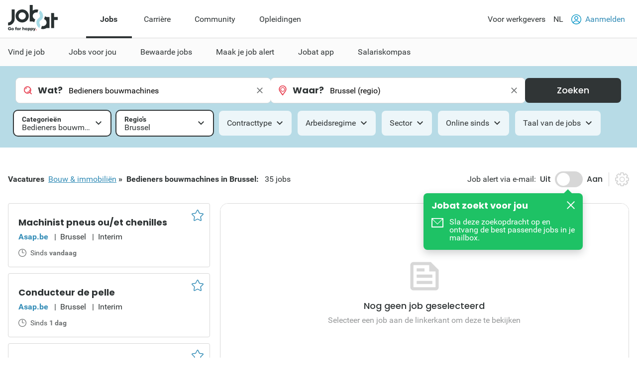

--- FILE ---
content_type: text/html; charset=utf-8
request_url: https://www.jobat.be/nl/jobs/bouw-immobilien/bedieners-bouwmachines/brussel
body_size: 34955
content:



<!DOCTYPE html>

<html lang="nl">
<head>

<script src="/bundles/cookies?v=8xD5jnmcZ27pp5LYPgoZWquNbG7gzMUkdT8w7xy4yl41"></script>


<script type="text/javascript">
window.didomiConfig = { languages: { enabled: ['nl'],  default: 'nl' } };window.gdprAppliesGlobally=true;(function(){function a(e){if(!window.frames[e]){if(document.body&&document.body.firstChild){var t=document.body;var n=document.createElement("iframe");n.style.display="none";n.name=e;n.title=e;t.insertBefore(n,t.firstChild)}
else{setTimeout(function(){a(e)},5)}}}function e(n,r,o,c,s){function e(e,t,n,a){if(typeof n!=="function"){return}if(!window[r]){window[r]=[]}var i=false;if(s){i=s(e,t,n)}if(!i){window[r].push({command:e,parameter:t,callback:n,version:a})}}e.stub=true;function t(a){if(!window[n]||window[n].stub!==true){return}if(!a.data){return}
var i=typeof a.data==="string";var e;try{e=i?JSON.parse(a.data):a.data}catch(t){return}if(e[o]){var r=e[o];window[n](r.command,r.parameter,function(e,t){var n={};n[c]={returnValue:e,success:t,callId:r.callId};a.source.postMessage(i?JSON.stringify(n):n,"*")},r.version)}}
if(typeof window[n]!=="function"){window[n]=e;if(window.addEventListener){window.addEventListener("message",t,false)}else{window.attachEvent("onmessage",t)}}}e("__tcfapi","__tcfapiBuffer","__tcfapiCall","__tcfapiReturn");a("__tcfapiLocator");(function(e){
var t=document.createElement("script");t.id="spcloader";t.type="text/javascript";t.async=true;t.src="https://sdk.privacy-center.org/"+e+"/loader.js?target="+document.location.hostname;t.charset="utf-8";var n=document.getElementsByTagName("script")[0];n.parentNode.insertBefore(t,n)})("11ef8ac9-6270-4d5e-8b99-8d6a5bd60059")})();</script>
<script type="text/javascript">
var _didJobLogReference = "458fa18f-6853-47fb-b856-a4c343595dc8";
var _didNoticeShown = false;
var _didSaveConsents = false;
var _didConsents = "";
function triggerConsentEvent() {
    var event = new Event("jobat-consent-success", { "bubbles": false, "cancelable": true });
    document.body.dispatchEvent(event);
}

function setNoticeShown() {
    _didNoticeShown = true;
    if (typeof SaveJobLogNoticeShown == "function") { SaveJobLogNoticeShown(); }
}

function setConsentSession() {
    try {
        var cookieValue = null;
        var didomiEnabledPurposes = Didomi.getUserConsentStatusForAll().purposes.enabled;
        if (typeof kaching_load == "function"
            && didomiEnabledPurposes.includes("cookies")
            && didomiEnabledPurposes.includes("measure_content_performance")
            && didomiEnabledPurposes.includes("market_research")
            && didomiEnabledPurposes.includes("improve_products")) {
            kaching_load(didomiEnabledPurposes.includes("select_personalized_ads") && didomiEnabledPurposes.includes("select_personalized_content"));
        }
        var didomiConsents = didomiEnabledPurposes.sort().join();
        if (didomiConsents) { cookieValue = didomiConsents; }

        else if (Didomi.getUserConsentStatusForAll().purposes.disabled.length > 0) { cookieValue = "none"; }
        if (cookieValue != readCookie("consent_session")) { saveCookie("consent_session", cookieValue); $.get("/api/jobat/Consent/Update"); triggerConsentEvent(); }
        if (cookieValue) {
            _didConsents = cookieValue;
            _didSaveConsents = true;
            if (typeof SaveJobLogConsents == "function") { SaveJobLogConsents(); }
        }
    }
    catch (err) {
        appInsights.trackException("Didomi error: " + err);
        console.log("Didomi error: " + err);
    }
}
window.didomiOnReady = window.didomiOnReady || [];
window.didomiOnReady.push(setConsentSession);
window.didomiEventListeners = window.didomiEventListeners || [];
window.didomiEventListeners.push({
    event: 'consent.changed',
    listener: setConsentSession
});
window.didomiEventListeners.push({
    event: 'notice.shown',
    listener: setNoticeShown
});
</script>    <meta charset="utf-8" />
    <meta http-equiv="X-UA-Compatible" content="IE=edge,chrome=1" />
    <meta name="viewport" content="width=device-width, initial-scale=1.0, maximum-scale=1.0" />
    <meta name="google-signin-client_id" content="166952574327-esgaeuu05apvk546m6a89rinnvjaud8t.apps.googleusercontent.com">
    <!-- Google Tag Manager -->

    <script>
        (function (w, d, s, l, i) {
            w[l] = w[l] || []; w[l].push({
                'gtm.start':

                    new Date().getTime(), event: 'gtm.js'
            }); var f = d.getElementsByTagName(s)[0],

                j = d.createElement(s), dl = l != 'dataLayer' ? '&l=' + l : ''; j.async = true; j.src =

                    'https://www.googletagmanager.com/gtm.js?id=' + i + dl; f.parentNode.insertBefore(j, f);

        })(window, document, 'script', 'dataLayer', 'GTM-5GM2L36');
    </script>

    <!-- End Google Tag Manager -->
    <!--Bootstrap 5 variable-->
    <script>
        var isBootstrap5 = true;
    </script>

    <!--Set json path for carousel presets-->
    <script>
        window.carouselPresetsJsonPath = "/js/custom/carousel-responsive-presets.json";
    </script>

    <link rel="preconnect" href="https://cxense.com">
    <link href="/fonts/icomoon.ttf?l0fi2m" rel="preload" as="font" type="font/ttf" crossorigin>
    <link href="/fonts/Roboto/roboto-400.woff2" rel="preload" as="font" type="font/woff2" crossorigin>
    <link href="/fonts/Roboto/roboto-700.woff2" rel="preload" as="font" type="font/woff2" crossorigin>
    <link href="/fonts/Poppins/poppins-500.woff2" rel="preload" as="font" type="font/woff2" crossorigin>
    <link href="/fonts/Poppins/poppins-700.woff2" rel="preload" as="font" type="font/woff2" crossorigin>
    <link href='/bundles/responsive-b5/css?v=qpB_raoYLSWhXlrbidQKRjqqD0Uo54yiUynmuKgW1Ok1' rel='preload' as='style'>

    <link rel='preload' href='/bundles/cookies?v=8xD5jnmcZ27pp5LYPgoZWquNbG7gzMUkdT8w7xy4yl41' as='script'><link rel='preload' href='/bundles/jquery?v=9ktsOtIo0upvJP7-7FiXuOoOJe58RLFJ__wIRPL2vGo1' as='script'><link rel='preload' href='/bundles/tagging?v=4x6auxKP0O4TEGGumHxggiISEeyZxJCrGm4Uo3ZrDk81' as='script'><link rel='preload' href='/bundles/responsive?v=7GyXNNOUAMM7el943APEi9VrBVdDqocJrigdJzXZ7wY1' as='script'><link rel='preload' href='/bundles/externalrecommendercache?v=T9ipoJBTQuNuSRn9TGdqUJkucTig5anWIb7KZQZBe8k1' as='script'><link rel='preload' href='/bundles/jquery-validate?v=G3QFzuUa97IjnmiD6QChr-7RhrS6aaJuIsvGmLBwWHU1' as='script'><link rel='preload' href='/bundles/forms?v=5QEGb-OBxlQAdkXpuzhncf1LT8Q9TM85x2NNaXMrnIg1' as='script'><link rel='preload' href='/bundles/scripts?v=QDrvenyMZw8vTWE6hFXQrezSW8dpamzC0pAXDJne5Sc1' as='script'><link rel='preload' href='/bundles/jquery-validate-unobtrusive?v=aUqCraY-Z7Gvkk867nQVMBE2DRCAAhtoA36vQcoqXm41' as='script'><link rel='preload' href='/bundles/popper?v=RYSukBq1wXEsNzSEEUs9dXL5cupzMwxlR1Yg9ga0h5w1' as='script'><link rel='preload' href='/bundles/autocomplete?v=tFz2REAY9y2Czuzg1Zmui2G4mtZMkpMfdNW9mvH6PNA1' as='script'><link rel='preload' href='/bundles/jobsearch?v=dydFfXpKufaXfA1HSi008w8E0bbjwhStV7Bu_Sp4DkY1' as='script'><link rel='preload' href='/bundles/bootstrap?v=M4Nk6kIOwMFflsEKET0iPL9i5YBqbzMzvUOrd8gyCnw1' as='script'><link rel='preload' href='/bundles/selectize?v=yHfQOYmA-VaAdzZ_ZMTx3v5VoaLa__o7oUOKco1Y01k1' as='script'><link rel='preload' href='/bundles/jquery-unobtrusive-ajax?v=l1amtEk4zxKz7n7Oe2IwKL8kE8IRGDrXZj-BPetLWQs1' as='script'><link rel='preload' href='/bundles/jquery-validate-custom?v=7v41jhG6dkuLhVvaotTwvXrw_1K8my-qn-1tkZCGUfU1' as='script'><link rel='preload' href='/bundles/bootstrap-datepicker?v=f9bIPGtHF04OIqRdXweJKpcm6bnbS_vTccS76ZLywV41' as='script'><link rel='preload' href='/bundles/jsjoblogging?v=b-xQFSeFR5QGOi6_sHHBhQtkt5DwJNYGUwM1-cxsSCs1' as='script'><link rel='preload' href='/bundles/owl-carousel?v=bUTI2JXsz_hJtSDtBMfyxkSRJmjM0VzyS83Qc6woNyU1' as='script'><link rel='preload' href='/bundles/htmltemplates?v=TNafNubzt0hDTV-BEFovUO9LscL9F_OeZtltP1BSFFk1' as='script'><link rel='preload' href='/bundles/jobdetail?v=W9aj5vGHkymUPSO6PS3IvdCHCG5N4CGjuUx8msak74g1' as='script'>
<title>Nieuwe vacatures Bedieners bouwmachines in Brussel | Jobat.be</title><link rel='canonical' href='https://www.jobat.be/nl/jobs/bouw-immobilien/bedieners-bouwmachines/brussel'  /><link rel='alternate' href='https://www.jobat.be/fr/emplois/construction-immobilier/conducteur-dengins-de-chantier/bruxelles' hreflang='fr' /><link rel='alternate' href='https://www.jobat.be/nl/jobs/bouw-immobilien/bedieners-bouwmachines/brussel' hreflang='nl' /><link rel='alternate' href='https://www.jobat.be/nl/jobs/bouw-immobilien/bedieners-bouwmachines/brussel' hreflang='x-default' /><meta name="referrer" content="always" /><meta name="description" content="Bekijk 35 Bedieners bouwmachines vacatures in Brussel op Jobat.be." /><meta name="cXenseParse:mhu-job-lastvisit-category" content="Technics, engineering & production" /><meta name="cXenseParse:mhu-job-lastvisit-sector" content="Construction, construction material and " /><meta name="cXenseParse:job-search-category" content="Construction machine operators" /><meta name="cXenseParse:job-search-term-where" content="Brussel (regio)" /><meta name="cXenseParse:job-search-region" content="Brussel" /><meta name="verify-v1" content="bf2ARuLQO1S1gxcD3fTgmb90zt38vup3OG0m1WY4N6c=" /><script type="application/ld+json">{ "@context": "https://schema.org", "@type": "BreadcrumbList", "itemListElement": [ { "@type": "ListItem", "position": 1, "item": { "@id": "https://www.jobat.be/nl/jobs/bouw-immobilien/brussel", "name": "Bouw & immobiliën" } },{ "@type": "ListItem", "position": 2, "item": { "@id": "https://www.jobat.be/nl/jobs/bouw-immobilien/bedieners-bouwmachines/brussel", "name": "Bedieners bouwmachines" } } ] }</script>    <link rel="shortcut icon" href="/favicon.ico" type="image/x-icon" />
    
<script type="text/javascript">var adSlots = [];</script>
    
    <link href="/bundles/responsive-b5/css?v=qpB_raoYLSWhXlrbidQKRjqqD0Uo54yiUynmuKgW1Ok1" rel="stylesheet"/>

    <script src='/bundles/cookies?v=8xD5jnmcZ27pp5LYPgoZWquNbG7gzMUkdT8w7xy4yl41' defer></script>
<script src='/bundles/jquery?v=9ktsOtIo0upvJP7-7FiXuOoOJe58RLFJ__wIRPL2vGo1' ></script>
<script src='/bundles/tagging?v=4x6auxKP0O4TEGGumHxggiISEeyZxJCrGm4Uo3ZrDk81' defer></script>
<script src='/bundles/responsive?v=7GyXNNOUAMM7el943APEi9VrBVdDqocJrigdJzXZ7wY1' defer></script>
<script src='/bundles/externalrecommendercache?v=T9ipoJBTQuNuSRn9TGdqUJkucTig5anWIb7KZQZBe8k1' defer></script>
<script src='/bundles/jquery-validate?v=G3QFzuUa97IjnmiD6QChr-7RhrS6aaJuIsvGmLBwWHU1' defer></script>
<script src='/bundles/forms?v=5QEGb-OBxlQAdkXpuzhncf1LT8Q9TM85x2NNaXMrnIg1' defer></script>
<script src='/bundles/scripts?v=QDrvenyMZw8vTWE6hFXQrezSW8dpamzC0pAXDJne5Sc1' defer></script>
<script src='/bundles/jquery-validate-unobtrusive?v=aUqCraY-Z7Gvkk867nQVMBE2DRCAAhtoA36vQcoqXm41' defer></script>
<script src='/bundles/popper?v=RYSukBq1wXEsNzSEEUs9dXL5cupzMwxlR1Yg9ga0h5w1' defer></script>
<script src='/bundles/autocomplete?v=tFz2REAY9y2Czuzg1Zmui2G4mtZMkpMfdNW9mvH6PNA1' defer></script>
<script src='/bundles/jobsearch?v=dydFfXpKufaXfA1HSi008w8E0bbjwhStV7Bu_Sp4DkY1' defer></script>
<script src='/bundles/bootstrap?v=M4Nk6kIOwMFflsEKET0iPL9i5YBqbzMzvUOrd8gyCnw1' defer></script>
<script src='/bundles/selectize?v=yHfQOYmA-VaAdzZ_ZMTx3v5VoaLa__o7oUOKco1Y01k1' defer></script>
<script src='/bundles/jquery-unobtrusive-ajax?v=l1amtEk4zxKz7n7Oe2IwKL8kE8IRGDrXZj-BPetLWQs1' defer></script>
<script src='/bundles/jquery-validate-custom?v=7v41jhG6dkuLhVvaotTwvXrw_1K8my-qn-1tkZCGUfU1' defer></script>
<script src='/bundles/bootstrap-datepicker?v=f9bIPGtHF04OIqRdXweJKpcm6bnbS_vTccS76ZLywV41' defer></script>
<script src='/bundles/jsjoblogging?v=b-xQFSeFR5QGOi6_sHHBhQtkt5DwJNYGUwM1-cxsSCs1' defer></script>
<script src='/bundles/owl-carousel?v=bUTI2JXsz_hJtSDtBMfyxkSRJmjM0VzyS83Qc6woNyU1' defer></script>
<script src='/bundles/htmltemplates?v=TNafNubzt0hDTV-BEFovUO9LscL9F_OeZtltP1BSFFk1' defer></script>
<script src='/bundles/jobdetail?v=W9aj5vGHkymUPSO6PS3IvdCHCG5N4CGjuUx8msak74g1' defer></script>

    <link rel="image_src" href="https://www.jobat.be/images/logo_jobat.gif" />
    

    
    <script type="text/javascript">
        !function (v, y, T) { var S = v.location, k = "script", D = "instrumentationKey", C = "ingestionendpoint", I = "disableExceptionTracking", E = "ai.device.", b = "toLowerCase", w = (D[b](), "crossOrigin"), N = "POST", e = "appInsightsSDK", t = T.name || "appInsights", n = ((T.name || v[e]) && (v[e] = t), v[t] || function (l) { var u = !1, d = !1, g = { initialize: !0, queue: [], sv: "6", version: 2, config: l }; function m(e, t) { var n = {}, a = "Browser"; return n[E + "id"] = a[b](), n[E + "type"] = a, n["ai.operation.name"] = S && S.pathname || "_unknown_", n["ai.internal.sdkVersion"] = "javascript:snippet_" + (g.sv || g.version), { time: (a = new Date).getUTCFullYear() + "-" + i(1 + a.getUTCMonth()) + "-" + i(a.getUTCDate()) + "T" + i(a.getUTCHours()) + ":" + i(a.getUTCMinutes()) + ":" + i(a.getUTCSeconds()) + "." + (a.getUTCMilliseconds() / 1e3).toFixed(3).slice(2, 5) + "Z", iKey: e, name: "Microsoft.ApplicationInsights." + e.replace(/-/g, "") + "." + t, sampleRate: 100, tags: n, data: { baseData: { ver: 2 } } }; function i(e) { e = "" + e; return 1 === e.length ? "0" + e : e } } var e, n, f = l.url || T.src; function a(e) { var t, n, a, i, o, s, r, c, p; u = !0, g.queue = [], d || (d = !0, i = f, r = (c = function () { var e, t = {}, n = l.connectionString; if (n) for (var a = n.split(";"), i = 0; i < a.length; i++) { var o = a[i].split("="); 2 === o.length && (t[o[0][b]()] = o[1]) } return t[C] || (t[C] = "https://" + ((e = (n = t.endpointsuffix) ? t.location : null) ? e + "." : "") + "dc." + (n || "services.visualstudio.com")), t }()).instrumentationkey || l[D] || "", c = (c = c[C]) ? c + "/v2/track" : l.endpointUrl, (p = []).push((t = "SDK LOAD Failure: Failed to load Application Insights SDK script (See stack for details)", n = i, o = c, (s = (a = m(r, "Exception")).data).baseType = "ExceptionData", s.baseData.exceptions = [{ typeName: "SDKLoadFailed", message: t.replace(/\./g, "-"), hasFullStack: !1, stack: t + "\nSnippet failed to load [" + n + "] -- Telemetry is disabled\nHelp Link: https://go.microsoft.com/fwlink/?linkid=2128109\nHost: " + (S && S.pathname || "_unknown_") + "\nEndpoint: " + o, parsedStack: [] }], a)), p.push((s = i, t = c, (o = (n = m(r, "Message")).data).baseType = "MessageData", (a = o.baseData).message = 'AI (Internal): 99 message:"' + ("SDK LOAD Failure: Failed to load Application Insights SDK script (See stack for details) (" + s + ")").replace(/\"/g, "") + '"', a.properties = { endpoint: t }, n)), i = p, r = c, JSON && ((o = v.fetch) && !T.useXhr ? o(r, { method: N, body: JSON.stringify(i), mode: "cors" }) : XMLHttpRequest && ((s = new XMLHttpRequest).open(N, r), s.setRequestHeader("Content-type", "application/json"), s.send(JSON.stringify(i))))) } function i(e, t) { d || setTimeout(function () { !t && g.core || a() }, 500) } f && ((n = y.createElement(k)).src = f, !(o = T[w]) && "" !== o || "undefined" == n[w] || (n[w] = o), n.onload = i, n.onerror = a, n.onreadystatechange = function (e, t) { "loaded" !== n.readyState && "complete" !== n.readyState || i(0, t) }, e = n, T.ld < 0 ? y.getElementsByTagName("head")[0].appendChild(e) : setTimeout(function () { y.getElementsByTagName(k)[0].parentNode.appendChild(e) }, T.ld || 0)); try { g.cookie = y.cookie } catch (h) { } function t(e) { for (; e.length;)!function (t) { g[t] = function () { var e = arguments; u || g.queue.push(function () { g[t].apply(g, e) }) } }(e.pop()) } var s, r, o = "track", c = "TrackPage", p = "TrackEvent", o = (t([o + "Event", o + "PageView", o + "Exception", o + "Trace", o + "DependencyData", o + "Metric", o + "PageViewPerformance", "start" + c, "stop" + c, "start" + p, "stop" + p, "addTelemetryInitializer", "setAuthenticatedUserContext", "clearAuthenticatedUserContext", "flush"]), g.SeverityLevel = { Verbose: 0, Information: 1, Warning: 2, Error: 3, Critical: 4 }, (l.extensionConfig || {}).ApplicationInsightsAnalytics || {}); return !0 !== l[I] && !0 !== o[I] && (t(["_" + (s = "onerror")]), r = v[s], v[s] = function (e, t, n, a, i) { var o = r && r(e, t, n, a, i); return !0 !== o && g["_" + s]({ message: e, url: t, lineNumber: n, columnNumber: a, error: i, evt: v.event }), o }, l.autoExceptionInstrumented = !0), g }(T.cfg)); function a() { T.onInit && T.onInit(n) } (v[t] = n).queue && 0 === n.queue.length ? (n.queue.push(a), n.trackPageView({})) : a() }(window, document, {
            src: "https://js.monitor.azure.com/scripts/b/ai.2.min.js",
            // name: "appInsights",
            // ld: 0,
            // useXhr: 1,
            crossOrigin: "anonymous",
            // onInit: null,
            cfg: { // Application Insights Configuration
                connectionString: "InstrumentationKey=d1e013fb-c2cc-4109-bec1-b881edcf1f5a;IngestionEndpoint=https://westeurope-3.in.applicationinsights.azure.com/;LiveEndpoint=https://westeurope.livediagnostics.monitor.azure.com/"
            }
        });
    </script>

    



    
    

</head>
<body data-resources-version="2026-01-13T15:18:27" class="">
    <!-- Google Tag Manager (noscript) -->

    <noscript>
        <iframe src="https://www.googletagmanager.com/ns.html?id=GTM-5GM2L36 "
                height="0" width="0" style="display:none;visibility:hidden"></iframe>
    </noscript>

    <!-- End Google Tag Manager (noscript) -->

                <script id="cxense_info">
                    var u_cid = "";
                    var u_uid = "";                   
                </script>
                <script id='googleAnalyticsData'>
                    window.dataLayer = window.dataLayer || []; dataLayer.push({
  "event": "page_information",
  "pageType": "search_detail",
  "pageSection": "jobs",
  "searchTermWhat": "",
  "searchTermWhere": "Brussel (regio)",
  "levelQuestionPanel": null,
  "searchListItem": "5340294,5335764,5330864"
});

                    

                    

                    window.dataLayer = window.dataLayer || []; dataLayer.push({
  "event": "user_information",
  "userLoggedIn": "no",
  "userLoggedInType": "",
  "userCV": "",
  "userCVCompletion": "",
  "siteABTest": "null",
  "userHashed_email": "",
  "userHashed_email_new": "",
  "userSiteType": "d"
});
                </script>
                <script>
                    

                    
                </script>
    
    <script src="https://static.jobat.be/libs/popper.js/1.11.0/umd/popper.min.js" defer></script>
    




<div id="sitenav" class="responsive">
    <nav class="Navigation-lg" data-uitest-id="top-navigation" aria-label="Hoofdnavigatie">
        <div class="Navigation-container">
            <div class="Wrap">
                <div class="Navigation-main">
                    <a href="/nl" data-tealium-menuid="Home">
                        <img src="/-/media/jobat/jobat-be/images/logo.svg?h=120&amp;iar=0&amp;w=244&amp;hash=D0F63CEDE1922FB7265559CB0F3DFF67" class="mainLogo" alt="Jobat" width="244" height="120" />
                    </a>
                    <ul class="Navigation-list" role="menubar">
                            <li id="jobs-link" class="Navigation-item active" data-tealium-menuid="Jobs" data-item="jobs" aria-controls="submenu-jobs" role="none">
                                <a href="/nl" title="Jobs" class="Navigation-link" aria-current="page" aria-expanded="true" role="menuitem">Jobs</a>
                            </li>
                            <li id="carri&#232;re-link" class="Navigation-item " data-tealium-menuid="Carriere" data-item="carri&#232;re" aria-controls="submenu-carri&#232;re" role="none">
                                <a href="https://www.jobat.be/nl/carriere" title="Carri&#232;re" class="Navigation-link"  aria-expanded="false" role="menuitem">Carri&#232;re</a>
                            </li>
                            <li id="community-link" class="Navigation-item " data-tealium-menuid="Community" data-item="community" aria-controls="submenu-community" role="none">
                                <a href="https://www.jobat.be/nl/connect" title="Community" class="Navigation-link"  aria-expanded="false" role="menuitem">Community</a>
                            </li>
                            <li id="opleidingen-link" class="Navigation-item " data-tealium-menuid="Opleidingen" data-item="opleidingen" aria-controls="submenu-opleidingen" role="none">
                                <a href="https://www.jobat.be/nl/opleidingen" title="Opleidingen" class="Navigation-link"  aria-expanded="false" role="menuitem">Opleidingen</a>
                            </li>
                    </ul>
                </div>
                <div class="Navigation-secondary">
                    <nav aria-label="Secundaire navigatie">
                        <ul class="Navigation-list">
                            <li class="Navigation-item">
                                <a href="/nl/werkgevers" class="Navigation-link" data-tealium-menuid="Voor werkgevers">
                                    Voor werkgevers
                                </a>
                            </li>
                            <li class="Navigation-item SwitchLanguage">
                                <div class="dropdown dropdown-primary">
                            <button class="dropdown-toggle Navigation-link" id="dropdownLangButton" data-bs-toggle="dropdown" aria-expanded="false" aria-haspopup="true" aria-controls="langMenu" role="button">
                                NL
                            </button>

                            <ul id="langMenu" class="dropdown-menu" aria-labelledby="dropdownLangButton" role="menu">
                               <li role='none'><a href='https://www.jobat.be/nl/jobs/bouw-immobilien/bedieners-bouwmachines/brussel' class='dropdown-item title='NL' data-tealium-menuid='TaalNL' role='menuitem'>Nederlands (NL)</a></li><li role='none'><a href='https://www.jobat.be/fr/emplois/construction-immobilier/conducteur-dengins-de-chantier/bruxelles' class='dropdown-item title='FR' data-tealium-menuid='TaalFR' role='menuitem'>Frans (FR)</a></li><li role='none'><a href='https://www.jobat.be/en' class='dropdown-item title='EN' data-tealium-menuid='TaalEN' role='menuitem'>Engels (EN)</a></li>
                            </ul>
                        </div>
                            </li>

                            <li class="Navigation-item" role="none">
                                    <a href="/nl/secure/login" class="Navigation-link login" data-uitest-id="header-nav-login" data-tealium-menuid="Aanmelden">
                                        <span class="is-primary m-r-2 user-icon">
                                            <svg version="1.1" xmlns="http://www.w3.org/2000/svg" x="0" y="0" viewBox="0 0 28 28" xml:space="preserve"><style>.userSt1{fill:#fff}.userSt2{fill:#0093ce}</style><g transform="translate(0 28)"><g transform="translate(28 -14)"><path d="M0 0c0 7.7-6.3 14-14 14S-28 7.7-28 0s6.3-14 14-14S0-7.7 0 0" fill="#0292be"/></g><g transform="translate(23.87 -15.2)"><path class="userSt1" d="M2.3 1.1c0 6.7-5.4 12.1-12.1 12.1-6.8.1-12.2-5.3-12.2-12.1C-22-5.6-16.6-11-9.9-11-3.1-11 2.3-5.6 2.3 1.1"/></g><g  transform="translate(19.516 -17.554)"><path class="userSt2" d="M0 0c0 3-2.5 5.5-5.5 5.5S-11 3-11 0s2.5-5.5 5.5-5.5S0-3 0 0"/></g><g transform="translate(17.516 -17.554)"><path class="userSt1" d="M0 0c0 1.9-1.6 3.5-3.5 3.5S-7 1.9-7 0s1.6-3.5 3.5-3.5S0-1.9 0 0"/></g><g transform="translate(24.133 -4.352)"><path class="userSt2" d="M0 0c-1.7-4.1-5.7-6.7-10.1-6.7-4.4 0-8.4 2.7-10.1 6.7.5.5 1 1 1.6 1.4 1.2-3.7 4.7-6.1 8.5-6.1 3.9 0 7.3 2.5 8.5 6.1C-1 1-.5.5 0 0"/></g></g></svg>
                                        </span>
                                        Aanmelden
                                    </a>
                            </li>
                        </ul>
                    </nav>
                </div>
            </div>
        </div>
        <div class="Navigation-under-container">
                <div id="submenu-jobs" class="Navigation-under menu-active" data-submenu="jobs" aria-hidden="false" aria-labelledby="jobs-link">
                    <div class="Wrap">
                        <ul class="Navigation-under-list" role="menu">
                                    <li class="item" role="none">
                                        <a href="https://www.jobat.be/nl" data-tealium-menuid="Vind je job" role="menuitem">Vind je job</a>
                                    </li>
                                    <li class="item" role="none">
                                        <a href="/nl/myjobat/jobsvoorjou" data-tealium-menuid="Jobs op maat" role="menuitem">Jobs voor jou</a>
                                    </li>
                                    <li class="item" role="none">
                                        <a href="/nl/jobs/results?favorites=1 " data-tealium-menuid="Bewaarde jobs" role="menuitem">Bewaarde jobs</a>
                                    </li>
                                    <li class="item" role="none">
                                        <a href="https://www.jobat.be/nl/jobalert" data-tealium-menuid="Jobalert" role="menuitem">Maak je job alert</a>
                                    </li>
                                    <li class="item" role="none">
                                        <a href="https://www.jobat.be/nl/app" data-tealium-menuid="App" role="menuitem">Jobat app</a>
                                    </li>
                                    <li class="item" role="none">
                                        <a href="/nl/salariskompas" data-tealium-menuid="Salariskompas" role="menuitem">Salariskompas</a>
                                    </li>
                        </ul>
                    </div>
                </div>
                <div id="submenu-carri&#232;re" class="Navigation-under " data-submenu="carri&#232;re" aria-hidden="true" aria-labelledby="carri&#232;re-link">
                    <div class="Wrap">
                        <ul class="Navigation-under-list" role="menu">
                                    <li class="item" role="none">
                                        <a href="https://www.jobat.be/nl/art/student-starter" data-tealium-menuid="Student" role="menuitem">Student &amp; Starter</a>
                                    </li>
                                    <li class="item" role="none">
                                        <a href="https://www.jobat.be/nl/art/solliciteren" data-tealium-menuid="Solliciteren" role="menuitem">Solliciteren</a>
                                    </li>
                                    <li class="item" role="none">
                                        <a href="https://www.jobat.be/nl/art/loopbaan" data-tealium-menuid="Loopbaan" role="menuitem">Loopbaan</a>
                                    </li>
                                    <li class="item" role="none">
                                        <a href="https://www.jobat.be/nl/art/loon" data-tealium-menuid="Loon" role="menuitem">Loon</a>
                                    </li>
                                    <li class="item" role="none">
                                        <a href="https://www.jobat.be/nl/art/verlof-afwezigheden" data-tealium-menuid="Verlof" role="menuitem">Verlof &amp; Afwezigheden</a>
                                    </li>
                                    <li class="item" role="none">
                                        <a href="https://www.jobat.be/nl/art/ontslag" data-tealium-menuid="Ontslag" role="menuitem">Ontslag</a>
                                    </li>
                                    <li class="item" role="none">
                                        <a href="https://www.jobat.be/nl/art/pensioen" data-tealium-menuid="Pensioen" role="menuitem">Pensioen</a>
                                    </li>
                        </ul>
                    </div>
                </div>
                <div id="submenu-community" class="Navigation-under " data-submenu="community" aria-hidden="true" aria-labelledby="community-link">
                    <div class="Wrap">
                        <ul class="Navigation-under-list" role="menu">
                                    <li class="item" role="none">
                                        <a href="https://www.jobat.be/nl/jobs/bedrijven"  role="menuitem">Reviews</a>
                                    </li>
                                    <li class="item" role="none">
                                        <a href="https://www.jobat.be/nl/jobfair/overview"  role="menuitem">Jobbeurzen</a>
                                    </li>
                        </ul>
                    </div>
                </div>
                <div id="submenu-opleidingen" class="Navigation-under " data-submenu="opleidingen" aria-hidden="true" aria-labelledby="opleidingen-link">
                    <div class="Wrap">
                        <ul class="Navigation-under-list" role="menu">
                        </ul>
                    </div>
                </div>
        </div>
    </nav>
    <nav class="Navigation-sm" data-uitest-id="mobile-navigation">
        <div class="Navigation-overlay js-navigation-overlay"></div>

        <div class="Navigation-container">
            <div class="Navigation-Wrap">
                <div class="menu-mobile">
                    <button class="js-toggle-menu menu-icon" title="Open menu" aria-controls="Navigation-content-landing" aria-expanded="false">
                        <div class="is-menu">
                            <!-- ICON SVG -->
                        <!--?xml version="1.0" encoding="utf-8"?-->
                        <!-- Generator: Adobe Illustrator 23.0.3, SVG Export Plug-In . SVG Version: 6.00 Build 0)  -->
                        <svg version="1.1" id="Calque_1" xmlns="http://www.w3.org/2000/svg" xmlns:xlink="http://www.w3.org/1999/xlink" x="0px" y="0px" viewBox="0 0 28 28" style="enable-background:new 0 0 28 28;" xml:space="preserve">
<style type="text/css">
    .menu0 {
        fill: #0292BE;
    }

    .menu1 {
        fill: #FFFFFF;
    }
</style>
                        <g id="Group_8290" transform="translate(-241 -8)">
                        <g id="Group_8289" transform="translate(-55 -1)">
                        <path id="Rectangle_2681" class="menu0" d="M297.5,14h25c0.8,0,1.5,0.7,1.5,1.5l0,0c0,0.8-0.7,1.5-1.5,1.5h-25
			c-0.8,0-1.5-0.7-1.5-1.5l0,0C296,14.7,296.7,14,297.5,14z"></path>
                        <path id="Rectangle_2682" class="menu0" d="M297.5,22h25c0.8,0,1.5,0.7,1.5,1.5l0,0c0,0.8-0.7,1.5-1.5,1.5h-25
			c-0.8,0-1.5-0.7-1.5-1.5l0,0C296,22.7,296.7,22,297.5,22z"></path>
                        <path id="Rectangle_2683" class="menu0" d="M297.5,30h25c0.8,0,1.5,0.7,1.5,1.5l0,0c0,0.8-0.7,1.5-1.5,1.5h-25
			c-0.8,0-1.5-0.7-1.5-1.5l0,0C296,30.7,296.7,30,297.5,30z"></path>
	</g>
                        <rect id="Rectangle_3167" x="241" y="8" class="menu1" width="28" height="5"></rect>
                        <rect id="Rectangle_3168" x="241" y="32" class="menu1" width="28" height="4"></rect>
</g>
</svg>
                        </div>
                    </button>
                    <a href="/nl" data-tealium-menuid="Home">
                        <img src="/-/media/jobat/jobat-be/images/logo.svg?h=120&amp;iar=0&amp;w=244&amp;hash=D0F63CEDE1922FB7265559CB0F3DFF67" class="mainLogo" alt="" width="244" height="120" />
                    </a>
                </div>
                <div class="flex">
                    <a href="#" id="openAppButton" class="Btn-sm Btn-stroke Btn-app m-r-4" title="Open app" data-tealium-id="button-app">Open app</a>
                        <a href="/nl/secure/login" data-tealium-menuid="Aanmelden">
                            <span class="is-primary user-icon-logout">
                                <!-- ICON SVG -->
                            <!--?xml version="1.0" encoding="utf-8"?-->
                            <!-- Generator: Adobe Illustrator 23.0.3, SVG Export Plug-In . SVG Version: 6.00 Build 0)  -->
                            <svg version="1.1" id="Laag_1" xmlns="http://www.w3.org/2000/svg" xmlns:xlink="http://www.w3.org/1999/xlink" x="0px" y="0px" viewBox="0 0 50 50" style="enable-background:new 0 0 50 50;" xml:space="preserve">
                            <g>
                            <path class="icon-path" d="M25.1,0C32,0,38.2,2.8,42.7,7.4l0.1,0.1C47.3,12,50,18.2,50,25c0,6.9-2.8,13.1-7.4,17.6l-0.1,0.1
		C38,47.2,31.8,50,25,50c-6.9,0-13.1-2.8-17.6-7.4l0,0C2.9,38.1,0,31.9,0,25S2.8,11.9,7.4,7.4l0,0l0,0l0,0C12,2.8,18.2,0,25.1,0
		L25.1,0z M40,10.1c-3.8-3.8-9.2-6.2-14.9-6.2c-5.9,0-11.2,2.4-14.9,6.2l0,0C6.4,13.8,4,19.1,4,25s2.4,11.2,6.2,14.9l0,0l0,0
		c3.8,3.8,9.1,6.2,14.9,6.2s11.1-2.3,14.8-6.1l0.1-0.1c3.8-3.8,6.2-9.2,6.2-14.9C46.3,19.2,43.9,13.9,40,10.1L40,10.1z"></path>
                            <g>
                            <g>
                            <g>
                            <g>
                            <path class="icon-path" d="M25.6,12c-3.5,0-6.4,2.8-6.4,6.2s2.9,6.2,6.4,6.2s6.4-2.8,6.4-6.2S29.1,12,25.6,12 M25.6,27.4
						c-5.3,0-9.5-4.2-9.5-9.3s4.3-9.3,9.5-9.3s9.5,4.2,9.5,9.3S30.9,27.4,25.6,27.4"></path>
				</g>
			</g>
                            <g>
                            <g>
                            <path class="icon-path" d="M36.2,38.4c-2.1-3.7-6.2-6.1-10.6-6.1s-8.4,2.3-10.6,6.1L12.3,37c2.7-4.7,7.8-7.7,13.2-7.7
						s10.6,2.9,13.2,7.7L36.2,38.4z"></path>
				</g>
			</g>
		</g>
	</g>
</g>
</svg>
                            </span>
                        </a>
                </div>
            </div>
        </div>

        <div class="Navigation-content-landing" data-overlay="main-overlay">
            <div class="head">
                <button aria-label="Menu sluiten" class="icon icon-close-3 js-toggle-menu close"></button>
                <img src="/-/media/jobat/jobat-be/images/logo.svg?h=120&amp;iar=0&amp;w=244&amp;hash=D0F63CEDE1922FB7265559CB0F3DFF67" class="mainLogo" alt="Jobat" width="244" height="120" />
            </div>

            <ul class="Navigation-list" role="menubar">
                    <li class="Navigation-item" role="none">
                            <a class="Navigation-link js-subnav-overlay" data-trigger-overlay="jobs-overlay" aria-haspopup="true" aria-expanded="true" aria-controls="overlay-jobs">
                                Jobs
                                <i class="icon icon-arrow-right"></i>
                            </a>
                    </li>
                    <li class="Navigation-item" role="none">
                            <a class="Navigation-link js-subnav-overlay" data-trigger-overlay="carrière-overlay" aria-haspopup="true" aria-expanded="false" aria-controls="overlay-carri&#232;re">
                                Carri&#232;re
                                <i class="icon icon-arrow-right"></i>
                            </a>
                    </li>
                    <li class="Navigation-item" role="none">
                            <a class="Navigation-link js-subnav-overlay" data-trigger-overlay="community-overlay" aria-haspopup="true" aria-expanded="false" aria-controls="overlay-community">
                                Community
                                <i class="icon icon-arrow-right"></i>
                            </a>
                    </li>
                    <li class="Navigation-item" role="none">
                            <a href="https://www.jobat.be/nl/opleidingen" data-tealium-menuid="Opleidingen" class="Navigation-link" aria-expanded="false" role="menuitem">
                                Opleidingen
                            </a>
                    </li>

                <li class="Navigation-item">
                        <a href="/nl/secure/login" class="Navigation-link user line" data-tealium-menuid="Aanmelden">
                            <span class="is-dark user-icon">
                                <!-- ICON SVG -->
                            <!--?xml version="1.0" encoding="utf-8"?-->
                            <!-- Generator: Adobe Illustrator 23.0.3, SVG Export Plug-In . SVG Version: 6.00 Build 0)  -->
                            <svg version="1.1" id="Laag_1" xmlns="http://www.w3.org/2000/svg" xmlns:xlink="http://www.w3.org/1999/xlink" x="0px" y="0px" viewBox="0 0 50 50" style="enable-background:new 0 0 50 50;" xml:space="preserve">
                            <g>
                            <path class="icon-path" d="M25.1,0C32,0,38.2,2.8,42.7,7.4l0.1,0.1C47.3,12,50,18.2,50,25c0,6.9-2.8,13.1-7.4,17.6l-0.1,0.1
		C38,47.2,31.8,50,25,50c-6.9,0-13.1-2.8-17.6-7.4l0,0C2.9,38.1,0,31.9,0,25S2.8,11.9,7.4,7.4l0,0l0,0l0,0C12,2.8,18.2,0,25.1,0
		L25.1,0z M40,10.1c-3.8-3.8-9.2-6.2-14.9-6.2c-5.9,0-11.2,2.4-14.9,6.2l0,0C6.4,13.8,4,19.1,4,25s2.4,11.2,6.2,14.9l0,0l0,0
		c3.8,3.8,9.1,6.2,14.9,6.2s11.1-2.3,14.8-6.1l0.1-0.1c3.8-3.8,6.2-9.2,6.2-14.9C46.3,19.2,43.9,13.9,40,10.1L40,10.1z"></path>
                            <g>
                            <g>
                            <g>
                            <g>
                            <path class="icon-path" d="M25.6,12c-3.5,0-6.4,2.8-6.4,6.2s2.9,6.2,6.4,6.2s6.4-2.8,6.4-6.2S29.1,12,25.6,12 M25.6,27.4
						c-5.3,0-9.5-4.2-9.5-9.3s4.3-9.3,9.5-9.3s9.5,4.2,9.5,9.3S30.9,27.4,25.6,27.4"></path>
				</g>
			</g>
                            <g>
                            <g>
                            <path class="icon-path" d="M36.2,38.4c-2.1-3.7-6.2-6.1-10.6-6.1s-8.4,2.3-10.6,6.1L12.3,37c2.7-4.7,7.8-7.7,13.2-7.7
						s10.6,2.9,13.2,7.7L36.2,38.4z"></path>
				</g>
			</g>
		</g>
	</g>
</g>
</svg>
                            </span>
                            <div class="MyProfil-name">
                                Aanmelden
                            </div>
                        </a>
                </li>
                <li class="Navigation-item">
                    <a href="/nl/werkgevers" class="Navigation-link line" data-tealium-menuid="Voor werkgevers">
                        Voor werkgevers
                    </a>
                </li>
            </ul>

            <div class='lang-link' role='menu'>
                        <a href='https://www.jobat.be/nl/jobs/bouw-immobilien/bedieners-bouwmachines/brussel' onclick='return false;' class='active'  title='NL' role='menuitem'>NL</a><a href='https://www.jobat.be/fr/emplois/construction-immobilier/conducteur-dengins-de-chantier/bruxelles' class=''  title='FR' role='menuitem'>FR</a><a href='https://www.jobat.be/en' class=''  title='EN' role='menuitem'>EN</a>
                    </div>

            <div class="app-box">
                    <a href="https://play.google.com/store/apps/details?id=be.jobat.mobile">
                        <img src="/images/google-play.png" alt="Google Play">
                    </a>
                    <a href="https://apps.apple.com/be/app/jobat/id1629598091">
                        <img src="/images/apple-store.png" alt="Apple Store">
                    </a>
            </div>
        </div>

            <div class="Navigation-overlay-landing" data-overlay="jobs-overlay" id="overlay-jobs" aria-hidden="true">
                <div class="head">
                    <i class="icon icon-arrow-left js-subnav-overlay" data-trigger-overlay="main-overlay"></i>
                    <div class="jbt-subtitleMd">Jobs</div>
                    <button aria-label="Menu sluiten" class="icon icon-close-3 js-navigation-overlay close"></button>
                </div>

                <ul class="Navigation-list" role="menu">
                    <li class="Navigation-item" role="none">
                        <a href="/nl" data-tealium-menuid="Jobs" class="Navigation-link line" role="menuitem">Jobs</a>
                    </li>
                            <li class="Navigation-item" role="none">
                                <a href="https://www.jobat.be/nl" data-tealium-menuid="Vind je job" class="Navigation-link" role="menuitem">Vind je job</a>
                            </li>
                            <li class="Navigation-item" role="none">
                                <a href="/nl/myjobat/jobsvoorjou" data-tealium-menuid="Jobs op maat" class="Navigation-link" role="menuitem">Jobs voor jou</a>
                            </li>
                            <li class="Navigation-item" role="none">
                                <a href="/nl/jobs/results?favorites=1 " data-tealium-menuid="Bewaarde jobs" class="Navigation-link" role="menuitem">Bewaarde jobs</a>
                            </li>
                            <li class="Navigation-item" role="none">
                                <a href="https://www.jobat.be/nl/jobalert" data-tealium-menuid="Jobalert" class="Navigation-link" role="menuitem">Maak je job alert</a>
                            </li>
                            <li class="Navigation-item" role="none">
                                <a href="https://www.jobat.be/nl/app" data-tealium-menuid="App" class="Navigation-link" role="menuitem">Jobat app</a>
                            </li>
                            <li class="Navigation-item" role="none">
                                <a href="/nl/salariskompas" data-tealium-menuid="Salariskompas" class="Navigation-link" role="menuitem">Salariskompas</a>
                            </li>
                </ul>
            </div>
            <div class="Navigation-overlay-landing" data-overlay="carri&#232;re-overlay" id="overlay-carri&#232;re" aria-hidden="true">
                <div class="head">
                    <i class="icon icon-arrow-left js-subnav-overlay" data-trigger-overlay="main-overlay"></i>
                    <div class="jbt-subtitleMd">Carri&#232;re</div>
                    <button aria-label="Menu sluiten" class="icon icon-close-3 js-navigation-overlay close"></button>
                </div>

                <ul class="Navigation-list" role="menu">
                    <li class="Navigation-item" role="none">
                        <a href="https://www.jobat.be/nl/carriere" data-tealium-menuid="Carriere" class="Navigation-link line" role="menuitem">Carri&#232;re</a>
                    </li>
                            <li class="Navigation-item" role="none">
                                <a href="https://www.jobat.be/nl/art/student-starter" data-tealium-menuid="Student" class="Navigation-link" role="menuitem">Student &amp; Starter</a>
                            </li>
                            <li class="Navigation-item" role="none">
                                <a href="https://www.jobat.be/nl/art/solliciteren" data-tealium-menuid="Solliciteren" class="Navigation-link" role="menuitem">Solliciteren</a>
                            </li>
                            <li class="Navigation-item" role="none">
                                <a href="https://www.jobat.be/nl/art/loopbaan" data-tealium-menuid="Loopbaan" class="Navigation-link" role="menuitem">Loopbaan</a>
                            </li>
                            <li class="Navigation-item" role="none">
                                <a href="https://www.jobat.be/nl/art/loon" data-tealium-menuid="Loon" class="Navigation-link" role="menuitem">Loon</a>
                            </li>
                            <li class="Navigation-item" role="none">
                                <a href="https://www.jobat.be/nl/art/verlof-afwezigheden" data-tealium-menuid="Verlof" class="Navigation-link" role="menuitem">Verlof &amp; Afwezigheden</a>
                            </li>
                            <li class="Navigation-item" role="none">
                                <a href="https://www.jobat.be/nl/art/ontslag" data-tealium-menuid="Ontslag" class="Navigation-link" role="menuitem">Ontslag</a>
                            </li>
                            <li class="Navigation-item" role="none">
                                <a href="https://www.jobat.be/nl/art/pensioen" data-tealium-menuid="Pensioen" class="Navigation-link" role="menuitem">Pensioen</a>
                            </li>
                </ul>
            </div>
            <div class="Navigation-overlay-landing" data-overlay="community-overlay" id="overlay-community" aria-hidden="true">
                <div class="head">
                    <i class="icon icon-arrow-left js-subnav-overlay" data-trigger-overlay="main-overlay"></i>
                    <div class="jbt-subtitleMd">Community</div>
                    <button aria-label="Menu sluiten" class="icon icon-close-3 js-navigation-overlay close"></button>
                </div>

                <ul class="Navigation-list" role="menu">
                    <li class="Navigation-item" role="none">
                        <a href="https://www.jobat.be/nl/connect" data-tealium-menuid="Community" class="Navigation-link line" role="menuitem">Community</a>
                    </li>
                            <li class="Navigation-item" role="none">
                                <a href="https://www.jobat.be/nl/jobs/bedrijven"  class="Navigation-link" role="menuitem">Reviews</a>
                            </li>
                            <li class="Navigation-item" role="none">
                                <a href="https://www.jobat.be/nl/jobfair/overview"  class="Navigation-link" role="menuitem">Jobbeurzen</a>
                            </li>
                </ul>
            </div>
            <div class="Navigation-overlay-landing" data-overlay="opleidingen-overlay" id="overlay-opleidingen" aria-hidden="true">
                <div class="head">
                    <i class="icon icon-arrow-left js-subnav-overlay" data-trigger-overlay="main-overlay"></i>
                    <div class="jbt-subtitleMd">Opleidingen</div>
                    <button aria-label="Menu sluiten" class="icon icon-close-3 js-navigation-overlay close"></button>
                </div>

                <ul class="Navigation-list" role="menu">
                    <li class="Navigation-item" role="none">
                        <a href="https://www.jobat.be/nl/opleidingen" data-tealium-menuid="Opleidingen" class="Navigation-link line" role="menuitem">Opleidingen</a>
                    </li>
                </ul>
            </div>

    </nav>
</div>



<div class="jobResultsDetails-header">
    <div class="MainContent">
        <div class="Wrap">
            <div class="jobResultsDetails-search-header">
                <div class="FormElement Form-searchJobs">
                    <div class="field-container toggle-search">
                        <span class="label-static">
                            <div class="is-searchPanel is-red icon">
                                <!-- ICON SVG -->
                                                <?xml version="1.0" encoding="utf-8"?>
<!-- Generator: Adobe Illustrator 26.0.3, SVG Export Plug-In . SVG Version: 6.00 Build 0)  -->
<svg version="1.1" id="Layer_1" xmlns="http://www.w3.org/2000/svg" xmlns:xlink="http://www.w3.org/1999/xlink" x="0px" y="0px"
     viewBox="0 0 16 20" style="enable-background:new 0 0 16 20;" xml:space="preserve">
<style type="text/css">
	.icon-path0{fill:#FFFFFF;}
    .icon-path{fill:#E53345;}
</style>
    <g>
	<g>
		<path class="icon-path0" d="M0,0h16v20H0V0z"/>
        <path class="icon-path" d="M5.5,4.9C5.2,5,5,5.1,4.7,5.3C4.5,5.4,4.2,5.6,4,5.8C3.8,6,3.6,6.3,3.5,6.5C3.3,6.8,3.2,7,3.1,7.3
			C3,7.5,3.1,7.7,3.3,7.8c0.2,0.1,0.4,0,0.5-0.2C3.9,7.4,4,7.2,4.2,7c0.1-0.2,0.3-0.4,0.5-0.6C4.8,6.2,5,6.1,5.2,5.9
			c0.2-0.1,0.4-0.3,0.7-0.4C6.1,5.5,6.2,5.2,6.1,5c0,0,0,0,0,0C5.9,4.9,5.7,4.8,5.5,4.9z M15.6,16.5l-2.8-2.8
			c0.5-0.5,0.9-1.2,1.1-1.8c0.4-0.9,0.5-1.8,0.5-2.7c0-0.9-0.2-1.8-0.5-2.7v0c-0.4-0.8-0.9-1.6-1.5-2.3l0,0
			c-0.7-0.7-1.4-1.2-2.3-1.6C9.2,2.2,8.2,2,7.3,2c-1.9,0-3.7,0.7-5,2.1C1.6,4.7,1.1,5.5,0.7,6.4C0.4,7.2,0.2,8.2,0.2,9.1
			c0,0.9,0.2,1.8,0.5,2.7l0,0c0.4,0.9,0.9,1.7,1.6,2.3c0.7,0.7,1.5,1.2,2.3,1.6c0.9,0.4,1.8,0.5,2.7,0.5c0.9,0,1.9-0.2,2.7-0.5
			c0.7-0.3,1.3-0.7,1.8-1.1l2.8,2.8c0.3,0.2,0.7,0.2,0.9,0C15.9,17.1,15.8,16.7,15.6,16.5z M11.4,13.2c-0.5,0.6-1.2,1-1.9,1.3
			c-0.7,0.3-1.5,0.4-2.2,0.4c-0.8,0-1.5-0.2-2.2-0.5c-0.7-0.3-1.4-0.7-1.9-1.3c-0.5-0.5-1-1.2-1.3-1.9l0,0C1.6,10.6,1.4,9.8,1.4,9
			c0-0.8,0.1-1.5,0.4-2.2c0.9-2.2,3-3.6,5.4-3.6c0.8,0,1.5,0.1,2.2,0.4c0.7,0.3,1.4,0.7,1.9,1.3l0,0c0.5,0.5,1,1.2,1.2,1.9l0,0
			c0.3,0.7,0.4,1.5,0.4,2.2c0,0.8-0.1,1.5-0.4,2.2C12.4,12,12,12.7,11.4,13.2L11.4,13.2z M11.5,8.7c-0.2,0-0.4,0.2-0.4,0.4
			c0,0.5-0.1,1-0.3,1.5v0c-0.2,0.5-0.5,0.9-0.8,1.2c-0.4,0.4-0.8,0.6-1.2,0.8c-0.5,0.2-1,0.3-1.5,0.3c-0.2,0-0.4,0.2-0.4,0.4
			c0,0.2,0.2,0.4,0.4,0.4c0.6,0,1.2-0.1,1.7-0.4c0.6-0.2,1.1-0.6,1.5-1c0.4-0.4,0.8-0.9,1-1.5v0c0.2-0.6,0.4-1.1,0.4-1.7
			C11.9,8.9,11.7,8.7,11.5,8.7L11.5,8.7z"/>
	</g>
</g>
</svg>
                            </div>
                            Wat, Waar
                        </span>
                        <div class="input-container">
                            <input type="text" placeholder="" class="input-to-clear ui-autocomplete-input" id="searchJobCity" autocomplete="off">
                            <span class="js-clear-input clear-input icon icon-close-3" style="display: none;"></span>
                        </div>
                    </div>
                </div>
            </div>
            <div class="jobResultsDetails-search">
                <div class="MainContent">
                    <div class="Wrap">
<form action="/api/jobat/JobSearch/Box" data-jobsearch="form" method="post"><input name="__RequestVerificationToken" type="hidden" value="DF5iBpv8AGPzTU0aH7KE8jJ9xvDwsiigg6dJmL8-n8kRpxW2GaQD6W5RDmQFrQO44NDTNjlbjJ0vvZIX6bXCGLreJik1" /><input id="JobSearchFilter" name="JobSearchFilter" type="hidden" value="ZnVuY3Rpb250eXBlPTIxMCZyZWdpb249MTIw" />                            <div class="header-mobile">
                                <button type="button" class="toggle-search icon-back" aria-label="Sluiten">
                                    <span class="jbt-icon-arrow-left" aria-hidden="true"></span>
                                </button>
                            </div>
                            <div class="FormElement Form-searchJobs">
                                <div class="fields">
                                    <div class="label-mobile">Wat?</div>
                                    <div class="field-container">
                                        <span class="label-static">
                                            <div class="is-searchPanel is-red icon">
                                                <!-- ICON SVG -->
                                                <?xml version="1.0" encoding="utf-8"?>
<!-- Generator: Adobe Illustrator 26.0.3, SVG Export Plug-In . SVG Version: 6.00 Build 0)  -->
<svg version="1.1" id="Layer_1" xmlns="http://www.w3.org/2000/svg" xmlns:xlink="http://www.w3.org/1999/xlink" x="0px" y="0px"
     viewBox="0 0 16 20" style="enable-background:new 0 0 16 20;" xml:space="preserve">
<style type="text/css">
	.icon-path0{fill:#FFFFFF;}
    .icon-path{fill:#E53345;}
</style>
    <g>
	<g>
		<path class="icon-path0" d="M0,0h16v20H0V0z"/>
        <path class="icon-path" d="M5.5,4.9C5.2,5,5,5.1,4.7,5.3C4.5,5.4,4.2,5.6,4,5.8C3.8,6,3.6,6.3,3.5,6.5C3.3,6.8,3.2,7,3.1,7.3
			C3,7.5,3.1,7.7,3.3,7.8c0.2,0.1,0.4,0,0.5-0.2C3.9,7.4,4,7.2,4.2,7c0.1-0.2,0.3-0.4,0.5-0.6C4.8,6.2,5,6.1,5.2,5.9
			c0.2-0.1,0.4-0.3,0.7-0.4C6.1,5.5,6.2,5.2,6.1,5c0,0,0,0,0,0C5.9,4.9,5.7,4.8,5.5,4.9z M15.6,16.5l-2.8-2.8
			c0.5-0.5,0.9-1.2,1.1-1.8c0.4-0.9,0.5-1.8,0.5-2.7c0-0.9-0.2-1.8-0.5-2.7v0c-0.4-0.8-0.9-1.6-1.5-2.3l0,0
			c-0.7-0.7-1.4-1.2-2.3-1.6C9.2,2.2,8.2,2,7.3,2c-1.9,0-3.7,0.7-5,2.1C1.6,4.7,1.1,5.5,0.7,6.4C0.4,7.2,0.2,8.2,0.2,9.1
			c0,0.9,0.2,1.8,0.5,2.7l0,0c0.4,0.9,0.9,1.7,1.6,2.3c0.7,0.7,1.5,1.2,2.3,1.6c0.9,0.4,1.8,0.5,2.7,0.5c0.9,0,1.9-0.2,2.7-0.5
			c0.7-0.3,1.3-0.7,1.8-1.1l2.8,2.8c0.3,0.2,0.7,0.2,0.9,0C15.9,17.1,15.8,16.7,15.6,16.5z M11.4,13.2c-0.5,0.6-1.2,1-1.9,1.3
			c-0.7,0.3-1.5,0.4-2.2,0.4c-0.8,0-1.5-0.2-2.2-0.5c-0.7-0.3-1.4-0.7-1.9-1.3c-0.5-0.5-1-1.2-1.3-1.9l0,0C1.6,10.6,1.4,9.8,1.4,9
			c0-0.8,0.1-1.5,0.4-2.2c0.9-2.2,3-3.6,5.4-3.6c0.8,0,1.5,0.1,2.2,0.4c0.7,0.3,1.4,0.7,1.9,1.3l0,0c0.5,0.5,1,1.2,1.2,1.9l0,0
			c0.3,0.7,0.4,1.5,0.4,2.2c0,0.8-0.1,1.5-0.4,2.2C12.4,12,12,12.7,11.4,13.2L11.4,13.2z M11.5,8.7c-0.2,0-0.4,0.2-0.4,0.4
			c0,0.5-0.1,1-0.3,1.5v0c-0.2,0.5-0.5,0.9-0.8,1.2c-0.4,0.4-0.8,0.6-1.2,0.8c-0.5,0.2-1,0.3-1.5,0.3c-0.2,0-0.4,0.2-0.4,0.4
			c0,0.2,0.2,0.4,0.4,0.4c0.6,0,1.2-0.1,1.7-0.4c0.6-0.2,1.1-0.6,1.5-1c0.4-0.4,0.8-0.9,1-1.5v0c0.2-0.6,0.4-1.1,0.4-1.7
			C11.9,8.9,11.7,8.7,11.5,8.7L11.5,8.7z"/>
	</g>
</g>
</svg>
                                            </div>
                                            <span class="label">Wat?</span>
                                        </span>
                                        <div class="input-container">
                                            <input autocomplete="off" class="input-to-clear ui-autocomplete-input jobs_search" data-autocomplete="/api/jobat/JobSearch/AutoCompleteJobTitle" data-autocomplete-clicked="/api/jobat/JobSearch/AutoCompleteJobTitleClicked" data-jobsearch="keyword" data-tealium-id="jobs-search-what" id="searchJob" maxlength="80" name="Keyword" placeholder="Jobtitel, bedrijfsnaam of trefwoorden" type="text" value="Bedieners bouwmachines" />
                                            <span class="js-clear-input clear-input icon jbt-icon-close" style="display: none;"></span>
                                        </div>
                                    </div>
                                </div>

                                <div class="fields">
                                    <div class="label-mobile">Waar?</div>
                                    <div class="field-container">
                                        <span class="label-static">
                                            <div class="is-searchPanel is-red icon">
                                                <!-- ICON SVG -->
                                        <?xml version="1.0" encoding="utf-8"?>
<!-- Generator: Adobe Illustrator 26.0.3, SVG Export Plug-In . SVG Version: 6.00 Build 0)  -->
<svg version="1.1" id="Layer_1" xmlns="http://www.w3.org/2000/svg" xmlns:xlink="http://www.w3.org/1999/xlink" x="0px" y="0px"
     viewBox="0 0 16 20" style="enable-background:new 0 0 16 20;" xml:space="preserve">
<style type="text/css">
	.icon-path0{fill:#FFFFFF;}
    .icon-path{fill:#E53345;}
</style>
    <g>
	<path class="icon-path0" d="M0,0h16v20H0V0z"/>
        <g>
		<path class="icon-path" d="M8,3.8c-2.4,0-4.3,1.9-4.3,4.3s1.9,4.3,4.3,4.3s4.3-1.9,4.3-4.3l0,0C12.3,5.7,10.4,3.8,8,3.8z M8,11.6
			c-1.9,0-3.5-1.6-3.5-3.5C4.5,6.2,6,4.6,8,4.6c1.9,0,3.5,1.6,3.5,3.5l0,0C11.5,10.1,9.9,11.6,8,11.6C8,11.6,8,11.6,8,11.6z"/>
	</g>
        <path class="icon-path" d="M8,0.2C4,0.2,0.7,3.5,0.6,7.6c0,1.6,0.6,3.2,1.5,4.5l5.3,7.5c0.1,0.2,0.3,0.3,0.5,0.3c0.2,0,0.4-0.1,0.5-0.3
		l5.3-7.5c0.9-1.3,1.5-2.9,1.5-4.5C15.4,3.5,12.1,0.2,8,0.2C8,0.2,8,0.2,8,0.2z M8,18.1l-4.8-6.8c-0.8-1.1-1.2-2.4-1.3-3.8
		c0-3.4,2.7-6.2,6-6.2s6.2,2.7,6.2,6c0,0.1,0,0.1,0,0.2c0,1.4-0.5,2.7-1.3,3.8L8,18.1z"/>
</g>
</svg>
                                            </div>
                                            <span class="label">Waar?</span>
                                        </span>
                                        <div class="input-container">
                                            <input autocomplete="off" class="input-to-clear ui-autocomplete-input" data-autocomplete="/api/jobat/JobSearch/AutoCompleteRegions" data-jobsearch="location" data-tealium-id="jobs-search-where" id="searchCity" maxlength="80" name="Location" placeholder="Gemeente of provincie" style="" type="text" value="Brussel (regio)" />
                                            <span class="js-clear-input clear-input icon jbt-icon-close" style="display: none;"></span>
                                            <input class="input-to-clear" data-jobsearch="locationid" id="LocationID" name="LocationID" type="hidden" value="r-120" />
                                        </div>

                                    </div>
                                </div>

                                <div class="cta">
                                    <a class="Btn-lg cta-btn" data-tealium-id="jobs-search-button" data-uitest-id="jobs-search-submit" data-jobsearch="submit">Zoeken</a>
                                </div>
                            </div>
</form>                    </div>
                </div>
            </div>
            


<div class="jobResultsDetails-filtersContainer">
    <div class="filtersNav">
        <div class="arrow-left arrow">
            <span class="is-button-light icon">
                <svg version="1.1" id="Layer_1" xmlns="http://www.w3.org/2000/svg" xmlns:xlink="http://www.w3.org/1999/xlink" x="0px" y="0px"
     viewBox="0 0 8 14" style="enable-background:new 0 0 8 14;" xml:space="preserve">
    <g>
	<g>
		<path class="icon-path" d="M0,7l7-7l1,1L2,7l6,6l-1,1L0,7z"/>
	</g>
</g>
</svg>
            </span>
        </div>
        <div class="arrow-right arrow">
            <span class="is-button-light icon">
                <svg version="1.1" id="Calque_1" xmlns="http://www.w3.org/2000/svg" xmlns:xlink="http://www.w3.org/1999/xlink" x="0px" y="0px"
     viewBox="0 0 8 14" style="enable-background:new 0 0 8 14;" xml:space="preserve">
    <g id="prefix__Drop_down" transform="rotate(-90 7.002 7.002)">
	<g id="prefix__Group_6030">
		<path id="prefix__Union_21" class="icon-path" d="M7,8L0,1l1-1l6,6l6-6l1,1L7,8z"/>
	</g>
</g>
</svg>
            </span>
        </div>
    </div>
    <div class="jobResultsDetails-filters">
                <div class="dropdown dropdown-filters js-filters">
                    <div class="dropdown-toggle filled" id="Categorie&#235;n">
                        <div class="field">
                            <div class="label">Categorie&#235;n</div>
                            <div class="filters">Bedieners bouwmachines</div>
                        </div>
                    </div>
                    <div class="dropdown-items">
                        <div class="header-list">
                            Categorie&#235;n
                            <div class="Btn-sm Btn-stroke Btn-icon close js-filters-close">
                                <span class="is-sm m-r-1 is-primary">
                                    <svg version="1.1" id="Component_266_556" xmlns="http://www.w3.org/2000/svg" xmlns:xlink="http://www.w3.org/1999/xlink" x="0px" y="0px" viewBox="0 0 16 16" style="enable-background:new 0 0 16 16;" xml:space="preserve"><path id="Path_1205" class="icon-path" d="M16,0.9L15.1,0L8,7.1L0.9,0L0,0.9L7.1,8L0,15.1L0.9,16L8,8.9l7.1,7.1l0.9-0.9L8.9,8L16,0.9z"></path></svg>
                                </span>
                                Close
                            </div>
                        </div>
                        <ul class="content-list" aria-labelledby="Categorie&#235;n">
                                <li class="CollapsedList ">
                                            <a class="dropdown-item " data-tealium-id='criteria-remove' href="/nl/jobs/brussel">
                                                Alle jobs<span class="number">2055</span>
                                            </a>
                                </li>
                                <li class="CollapsedList ">
                                        <span class="CollapsedList-title dropdown-item">
                                            Techniek, engineering &amp; productie<span class="number">387</span>
                                        </span>
                                        <ul class="subList CollapsedList-container">
                                                <li class="">
                                                        <a class="dropdown-item" data-tealium-subfunction='Techniek, engineering &amp; productie' href="/nl/jobs/techniek-engineering-productie/brussel">
                                                            Bekijk alle jobs<span class="number">387</span>
                                                        </a>
                                                                                                    </li>
                                                <li class="">
                                                        <a class="dropdown-item" data-tealium-subfunction='Installatie- &amp; onderhoudstechnici' href="/nl/jobs/techniek-engineering-productie/installatie-onderhoudstechnici/brussel">
                                                            Installatie- &amp; onderhoudstechnici<span class="number">97</span>
                                                        </a>
                                                                                                    </li>
                                                <li class="">
                                                        <a class="dropdown-item" data-tealium-subfunction='Arbeiders' href="/nl/jobs/techniek-engineering-productie/arbeiders/brussel">
                                                            Arbeiders<span class="number">91</span>
                                                        </a>
                                                                                                    </li>
                                                <li class="">
                                                        <a class="dropdown-item" data-tealium-subfunction='Technisch kader' href="/nl/jobs/techniek-engineering-productie/technisch-kader/brussel">
                                                            Technisch kader<span class="number">66</span>
                                                        </a>
                                                                                                    </li>
                                                <li class="">
                                                        <a class="dropdown-item" data-tealium-subfunction='Fabricatie- &amp; controletechnici' href="/nl/jobs/techniek-engineering-productie/fabricatie-controletechnici/brussel">
                                                            Fabricatie- &amp; controletechnici<span class="number">45</span>
                                                        </a>
                                                                                                    </li>
                                                <li class="">
                                                        <a class="dropdown-item" data-tealium-subfunction='Mecanicienherstellers' href="/nl/jobs/techniek-engineering-productie/mecanicienherstellers/brussel">
                                                            Mecanicienherstellers<span class="number">41</span>
                                                        </a>
                                                                                                    </li>
                                                <li class="">
                                                        <a class="dropdown-item" data-tealium-subfunction='Technisch ontwerp' href="/nl/jobs/techniek-engineering-productie/technisch-ontwerp/brussel">
                                                            Technisch ontwerp<span class="number">39</span>
                                                        </a>
                                                                                                    </li>
                                                <li class="">
                                                        <a class="dropdown-item" data-tealium-subfunction='Technisch bediende - administratie' href="/nl/jobs/techniek-engineering-productie/technisch-bediende-administratie/brussel">
                                                            Technisch bediende - administratie<span class="number">8</span>
                                                        </a>
                                                                                                    </li>
                                        </ul>
                                </li>
                                <li class="CollapsedList ">
                                        <span class="CollapsedList-title dropdown-item">
                                            Verkoop<span class="number">315</span>
                                        </span>
                                        <ul class="subList CollapsedList-container">
                                                <li class="">
                                                        <a class="dropdown-item" data-tealium-subfunction='Verkoop' href="/nl/jobs/verkoop/brussel">
                                                            Bekijk alle jobs<span class="number">315</span>
                                                        </a>
                                                                                                    </li>
                                                <li class="">
                                                        <a class="dropdown-item" data-tealium-subfunction='Verkoop' href="/nl/jobs/verkoop/verkoop/brussel">
                                                            Verkoop<span class="number">247</span>
                                                        </a>
                                                                                                    </li>
                                                <li class="">
                                                        <a class="dropdown-item" data-tealium-subfunction='Winkelverkoop' href="/nl/jobs/verkoop/winkelverkoop/brussel">
                                                            Winkelverkoop<span class="number">68</span>
                                                        </a>
                                                                                                    </li>
                                        </ul>
                                </li>
                                <li class="CollapsedList ">
                                        <span class="CollapsedList-title dropdown-item">
                                            Financi&#235;n, verzekeringen &amp; recht<span class="number">279</span>
                                        </span>
                                        <ul class="subList CollapsedList-container">
                                                <li class="">
                                                        <a class="dropdown-item" data-tealium-subfunction='Financi&#235;n, verzekeringen &amp; recht' href="/nl/jobs/financien-verzekeringen-recht/brussel">
                                                            Bekijk alle jobs<span class="number">279</span>
                                                        </a>
                                                                                                    </li>
                                                <li class="">
                                                        <a class="dropdown-item" data-tealium-subfunction='Financi&#235;n' href="/nl/jobs/financien-verzekeringen-recht/financien/brussel">
                                                            Financi&#235;n<span class="number">179</span>
                                                        </a>
                                                                                                    </li>
                                                <li class="">
                                                        <a class="dropdown-item" data-tealium-subfunction='Recht' href="/nl/jobs/financien-verzekeringen-recht/recht/brussel">
                                                            Recht<span class="number">44</span>
                                                        </a>
                                                                                                    </li>
                                                <li class="">
                                                        <a class="dropdown-item" data-tealium-subfunction='Banking' href="/nl/jobs/financien-verzekeringen-recht/banking/brussel">
                                                            Banking<span class="number">30</span>
                                                        </a>
                                                                                                    </li>
                                                <li class="">
                                                        <a class="dropdown-item" data-tealium-subfunction='Verzekeringen' href="/nl/jobs/financien-verzekeringen-recht/verzekeringen/brussel">
                                                            Verzekeringen<span class="number">26</span>
                                                        </a>
                                                                                                    </li>
                                        </ul>
                                </li>
                                <li class="CollapsedList CollapsedList--active">
                                        <span class="CollapsedList-title dropdown-item">
                                            Bouw &amp; immobili&#235;n<span class="number">150</span>
                                        </span>
                                        <ul class="subList CollapsedList-container">
                                                <li class="">
                                                        <a class="dropdown-item" data-tealium-subfunction='Bouw &amp; immobili&#235;n' href="/nl/jobs/bouw-immobilien/brussel">
                                                            Bekijk alle jobs<span class="number">150</span>
                                                        </a>
                                                                                                    </li>
                                                <li class="">
                                                        <a class="dropdown-item" data-tealium-subfunction='Ontwikkeling &amp; management' href="/nl/jobs/bouw-immobilien/ontwikkeling-management/brussel">
                                                            Ontwikkeling &amp; management<span class="number">59</span>
                                                        </a>
                                                                                                    </li>
                                                <li class="">
                                                        <a class="dropdown-item" data-tealium-subfunction='Ruwbouw en wegenbouw' href="/nl/jobs/bouw-immobilien/ruwbouw-en-wegenbouw/brussel">
                                                            Ruwbouw en wegenbouw<span class="number">40</span>
                                                        </a>
                                                                                                    </li>
                                                <li class="active">
                                                        <a class="dropdown-item" data-tealium-subfunction='Bedieners bouwmachines' href="/nl/jobs/bouw-immobilien/bedieners-bouwmachines/brussel">
                                                            Bedieners bouwmachines<span class="number">35</span>
                                                        </a>
                                                                                                    </li>
                                                <li class="">
                                                        <a class="dropdown-item" data-tealium-subfunction='Afwerking bouw' href="/nl/jobs/bouw-immobilien/afwerking-bouw/brussel">
                                                            Afwerking bouw<span class="number">8</span>
                                                        </a>
                                                                                                    </li>
                                                <li class="">
                                                        <a class="dropdown-item" data-tealium-subfunction='Immobili&#235;n' href="/nl/jobs/bouw-immobilien/immobilien/brussel">
                                                            Immobili&#235;n<span class="number">8</span>
                                                        </a>
                                                                                                    </li>
                                        </ul>
                                </li>
                                <li class="CollapsedList ">
                                        <span class="CollapsedList-title dropdown-item">
                                            Administratie<span class="number">146</span>
                                        </span>
                                        <ul class="subList CollapsedList-container">
                                                <li class="">
                                                        <a class="dropdown-item" data-tealium-subfunction='Administratie' href="/nl/jobs/administratie/brussel">
                                                            Bekijk alle jobs<span class="number">146</span>
                                                        </a>
                                                                                                    </li>
                                                <li class="">
                                                        <a class="dropdown-item" data-tealium-subfunction='Management assistant / secretariaat' href="/nl/jobs/administratie/management-assistant-secretariaat/brussel">
                                                            Management assistant / secretariaat<span class="number">69</span>
                                                        </a>
                                                                                                    </li>
                                                <li class="">
                                                        <a class="dropdown-item" data-tealium-subfunction='Administratief bediende' href="/nl/jobs/administratie/administratief-bediende/brussel">
                                                            Administratief bediende<span class="number">54</span>
                                                        </a>
                                                                                                    </li>
                                                <li class="">
                                                        <a class="dropdown-item" data-tealium-subfunction='Receptie en onthaal' href="/nl/jobs/administratie/receptie-en-onthaal/brussel">
                                                            Receptie en onthaal<span class="number">23</span>
                                                        </a>
                                                                                                    </li>
                                        </ul>
                                </li>
                                <li class="CollapsedList ">
                                        <span class="CollapsedList-title dropdown-item">
                                            Logistiek, transport &amp; aankoop<span class="number">141</span>
                                        </span>
                                        <ul class="subList CollapsedList-container">
                                                <li class="">
                                                        <a class="dropdown-item" data-tealium-subfunction='Logistiek, transport &amp; aankoop' href="/nl/jobs/logistiek-transport-aankoop/brussel">
                                                            Bekijk alle jobs<span class="number">141</span>
                                                        </a>
                                                                                                    </li>
                                                <li class="">
                                                        <a class="dropdown-item" data-tealium-subfunction='Transport &amp; distributie' href="/nl/jobs/logistiek-transport-aankoop/transport-distributie/brussel">
                                                            Transport &amp; distributie<span class="number">85</span>
                                                        </a>
                                                                                                    </li>
                                                <li class="">
                                                        <a class="dropdown-item" data-tealium-subfunction='Logistiek' href="/nl/jobs/logistiek-transport-aankoop/logistiek/brussel">
                                                            Logistiek<span class="number">43</span>
                                                        </a>
                                                                                                    </li>
                                                <li class="">
                                                        <a class="dropdown-item" data-tealium-subfunction='Aankoop' href="/nl/jobs/logistiek-transport-aankoop/aankoop/brussel">
                                                            Aankoop<span class="number">13</span>
                                                        </a>
                                                                                                    </li>
                                        </ul>
                                </li>
                                <li class="CollapsedList ">
                                        <span class="CollapsedList-title dropdown-item">
                                            Onderwijs &amp; opleiding<span class="number">123</span>
                                        </span>
                                        <ul class="subList CollapsedList-container">
                                                <li class="">
                                                        <a class="dropdown-item" data-tealium-subfunction='Onderwijs &amp; opleiding' href="/nl/jobs/onderwijs-opleiding/brussel">
                                                            Bekijk alle jobs<span class="number">123</span>
                                                        </a>
                                                                                                    </li>
                                                <li class="">
                                                        <a class="dropdown-item" data-tealium-subfunction='Onderwijs' href="/nl/jobs/onderwijs-opleiding/onderwijs/brussel">
                                                            Onderwijs<span class="number">116</span>
                                                        </a>
                                                                                                    </li>
                                                <li class="">
                                                        <a class="dropdown-item" data-tealium-subfunction='Opleiding' href="/nl/jobs/onderwijs-opleiding/opleiding/brussel">
                                                            Opleiding<span class="number">7</span>
                                                        </a>
                                                                                                    </li>
                                        </ul>
                                </li>
                                <li class="CollapsedList ">
                                        <span class="CollapsedList-title dropdown-item">
                                            ICT<span class="number">122</span>
                                        </span>
                                        <ul class="subList CollapsedList-container">
                                                <li class="">
                                                        <a class="dropdown-item" data-tealium-subfunction='ICT' href="/nl/jobs/ict/brussel">
                                                            Bekijk alle jobs<span class="number">122</span>
                                                        </a>
                                                                                                    </li>
                                                <li class="">
                                                        <a class="dropdown-item" data-tealium-subfunction='Concept &amp; analyse' href="/nl/jobs/ict/concept-analyse/brussel">
                                                            Concept &amp; analyse<span class="number">45</span>
                                                        </a>
                                                                                                    </li>
                                                <li class="">
                                                        <a class="dropdown-item" data-tealium-subfunction='Productie &amp; support' href="/nl/jobs/ict/productie-support/brussel">
                                                            Productie &amp; support<span class="number">37</span>
                                                        </a>
                                                                                                    </li>
                                                <li class="">
                                                        <a class="dropdown-item" data-tealium-subfunction='Management' href="/nl/jobs/ict/management/brussel">
                                                            Management<span class="number">26</span>
                                                        </a>
                                                                                                    </li>
                                                <li class="">
                                                        <a class="dropdown-item" data-tealium-subfunction='Ontwikkeling' href="/nl/jobs/ict/ontwikkeling/brussel">
                                                            Ontwikkeling<span class="number">15</span>
                                                        </a>
                                                                                                    </li>
                                        </ul>
                                </li>
                                <li class="CollapsedList ">
                                        <span class="CollapsedList-title dropdown-item">
                                            Human resources<span class="number">84</span>
                                        </span>
                                        <ul class="subList CollapsedList-container">
                                                <li class="">
                                                        <a class="dropdown-item" data-tealium-subfunction='Human resources' href="/nl/jobs/human-resources/brussel">
                                                            Bekijk alle jobs<span class="number">84</span>
                                                        </a>
                                                                                                    </li>
                                                <li class="">
                                                        <a class="dropdown-item" data-tealium-subfunction='Rekrutering &amp; selectie' href="/nl/jobs/human-resources/rekrutering-selectie/brussel">
                                                            Rekrutering &amp; selectie<span class="number">29</span>
                                                        </a>
                                                                                                    </li>
                                                <li class="">
                                                        <a class="dropdown-item" data-tealium-subfunction='Payroll &amp; loonadministratie' href="/nl/jobs/human-resources/payroll-loonadministratie/brussel">
                                                            Payroll &amp; loonadministratie<span class="number">19</span>
                                                        </a>
                                                                                                    </li>
                                                <li class="">
                                                        <a class="dropdown-item" data-tealium-subfunction='HR assistant / HR officer' href="/nl/jobs/human-resources/hr-assistant-hr-officer/brussel">
                                                            HR assistant / HR officer<span class="number">12</span>
                                                        </a>
                                                                                                    </li>
                                                <li class="">
                                                        <a class="dropdown-item" data-tealium-subfunction='HR business partner' href="/nl/jobs/human-resources/hr-business-partner/brussel">
                                                            HR business partner<span class="number">11</span>
                                                        </a>
                                                                                                    </li>
                                                <li class="">
                                                        <a class="dropdown-item" data-tealium-subfunction='HR management' href="/nl/jobs/human-resources/hr-management/brussel">
                                                            HR management<span class="number">8</span>
                                                        </a>
                                                                                                    </li>
                                                <li class="">
                                                        <a class="dropdown-item" data-tealium-subfunction='HR consultancy' href="/nl/jobs/human-resources/hr-consultancy/brussel">
                                                            HR consultancy<span class="number">6</span>
                                                        </a>
                                                                                                    </li>
                                        </ul>
                                </li>
                                <li class="CollapsedList ">
                                        <span class="CollapsedList-title dropdown-item">
                                            Horeca, toerisme, onderhoud<span class="number">68</span>
                                        </span>
                                        <ul class="subList CollapsedList-container">
                                                <li class="">
                                                        <a class="dropdown-item" data-tealium-subfunction='Horeca, toerisme, onderhoud' href="/nl/jobs/horeca-toerisme-onderhoud/brussel">
                                                            Bekijk alle jobs<span class="number">68</span>
                                                        </a>
                                                                                                    </li>
                                                <li class="">
                                                        <a class="dropdown-item" data-tealium-subfunction='Horeca' href="/nl/jobs/horeca-toerisme-onderhoud/horeca/brussel">
                                                            Horeca<span class="number">31</span>
                                                        </a>
                                                                                                    </li>
                                                <li class="">
                                                        <a class="dropdown-item" data-tealium-subfunction='Onderhoud' href="/nl/jobs/horeca-toerisme-onderhoud/onderhoud/brussel">
                                                            Onderhoud<span class="number">30</span>
                                                        </a>
                                                                                                    </li>
                                                <li class="">
                                                        <a class="dropdown-item" data-tealium-subfunction='Toerisme' href="/nl/jobs/horeca-toerisme-onderhoud/toerisme/brussel">
                                                            Toerisme<span class="number">7</span>
                                                        </a>
                                                                                                    </li>
                                        </ul>
                                </li>
                                <li class="CollapsedList ">
                                        <span class="CollapsedList-title dropdown-item">
                                            Gezondheidszorg &amp; beauty<span class="number">63</span>
                                        </span>
                                        <ul class="subList CollapsedList-container">
                                                <li class="">
                                                        <a class="dropdown-item" data-tealium-subfunction='Gezondheidszorg &amp; beauty' href="/nl/jobs/gezondheidszorg-beauty/brussel">
                                                            Bekijk alle jobs<span class="number">63</span>
                                                        </a>
                                                                                                    </li>
                                                <li class="">
                                                        <a class="dropdown-item" data-tealium-subfunction='Verpleegkundigen &amp; assistenten' href="/nl/jobs/gezondheidszorg-beauty/verpleegkundigen-assistenten/brussel">
                                                            Verpleegkundigen &amp; assistenten<span class="number">45</span>
                                                        </a>
                                                                                                    </li>
                                                <li class="">
                                                        <a class="dropdown-item" data-tealium-subfunction='Paramedici' href="/nl/jobs/gezondheidszorg-beauty/paramedici/brussel">
                                                            Paramedici<span class="number">9</span>
                                                        </a>
                                                                                                    </li>
                                                <li class="">
                                                        <a class="dropdown-item" data-tealium-subfunction='Artsen' href="/nl/jobs/gezondheidszorg-beauty/artsen/brussel">
                                                            Artsen<span class="number">4</span>
                                                        </a>
                                                                                                    </li>
                                                <li class="">
                                                        <a class="dropdown-item" data-tealium-subfunction='Medische technici' href="/nl/jobs/gezondheidszorg-beauty/medische-technici/brussel">
                                                            Medische technici<span class="number">3</span>
                                                        </a>
                                                                                                    </li>
                                                <li class="">
                                                        <a class="dropdown-item" data-tealium-subfunction='Lichaamsverzorging' href="/nl/jobs/gezondheidszorg-beauty/lichaamsverzorging/brussel">
                                                            Lichaamsverzorging<span class="number">2</span>
                                                        </a>
                                                                                                    </li>
                                                <li class="">
                                                        <a class="dropdown-item" data-tealium-subfunction='Apotheek' href="/nl/jobs/gezondheidszorg-beauty/apotheek/brussel">
                                                            Apotheek<span class="number">1</span>
                                                        </a>
                                                                                                    </li>
                                        </ul>
                                </li>
                                <li class="CollapsedList ">
                                        <span class="CollapsedList-title dropdown-item">
                                            Sociaal, cultureel &amp; sport<span class="number">59</span>
                                        </span>
                                        <ul class="subList CollapsedList-container">
                                                <li class="">
                                                        <a class="dropdown-item" data-tealium-subfunction='Sociaal, cultureel &amp; sport' href="/nl/jobs/sociaal-cultureel-sport/brussel">
                                                            Bekijk alle jobs<span class="number">59</span>
                                                        </a>
                                                                                                    </li>
                                                <li class="">
                                                        <a class="dropdown-item" data-tealium-subfunction='Kinderopvang' href="/nl/jobs/sociaal-cultureel-sport/kinderopvang/brussel">
                                                            Kinderopvang<span class="number">28</span>
                                                        </a>
                                                                                                    </li>
                                                <li class="">
                                                        <a class="dropdown-item" data-tealium-subfunction='Maatschappelijk assistent' href="/nl/jobs/sociaal-cultureel-sport/maatschappelijk-assistent/brussel">
                                                            Maatschappelijk assistent<span class="number">17</span>
                                                        </a>
                                                                                                    </li>
                                                <li class="">
                                                        <a class="dropdown-item" data-tealium-subfunction='Opvoeder' href="/nl/jobs/sociaal-cultureel-sport/opvoeder/brussel">
                                                            Opvoeder<span class="number">5</span>
                                                        </a>
                                                                                                    </li>
                                                <li class="">
                                                        <a class="dropdown-item" data-tealium-subfunction='Co&#246;rdinator' href="/nl/jobs/sociaal-cultureel-sport/coordinator/brussel">
                                                            Co&#246;rdinator<span class="number">4</span>
                                                        </a>
                                                                                                    </li>
                                                <li class="">
                                                        <a class="dropdown-item" data-tealium-subfunction='Stafmedewerker' href="/nl/jobs/sociaal-cultureel-sport/stafmedewerker/brussel">
                                                            Stafmedewerker<span class="number">4</span>
                                                        </a>
                                                                                                    </li>
                                                <li class="">
                                                        <a class="dropdown-item" data-tealium-subfunction='Consulent' href="/nl/jobs/sociaal-cultureel-sport/consulent/brussel">
                                                            Consulent<span class="number">4</span>
                                                        </a>
                                                                                                    </li>
                                                <li class="">
                                                        <a class="dropdown-item" data-tealium-subfunction='Animator, monitor, educatief medewerker' href="/nl/jobs/sociaal-cultureel-sport/animator-monitor-educatief-medewerker/brussel">
                                                            Animator, monitor, educatief medewerker<span class="number">1</span>
                                                        </a>
                                                                                                    </li>
                                        </ul>
                                </li>
                                <li class="CollapsedList ">
                                        <span class="CollapsedList-title dropdown-item">
                                            Marketing &amp; communicatie<span class="number">45</span>
                                        </span>
                                        <ul class="subList CollapsedList-container">
                                                <li class="">
                                                        <a class="dropdown-item" data-tealium-subfunction='Marketing &amp; communicatie' href="/nl/jobs/marketing-communicatie/brussel">
                                                            Bekijk alle jobs<span class="number">45</span>
                                                        </a>
                                                                                                    </li>
                                                <li class="">
                                                        <a class="dropdown-item" data-tealium-subfunction='Marketing' href="/nl/jobs/marketing-communicatie/marketing/brussel">
                                                            Marketing<span class="number">29</span>
                                                        </a>
                                                                                                    </li>
                                                <li class="">
                                                        <a class="dropdown-item" data-tealium-subfunction='Communicatie' href="/nl/jobs/marketing-communicatie/communicatie/brussel">
                                                            Communicatie<span class="number">16</span>
                                                        </a>
                                                                                                    </li>
                                        </ul>
                                </li>
                                <li class="CollapsedList ">
                                        <span class="CollapsedList-title dropdown-item">
                                            Directie &amp; management<span class="number">18</span>
                                        </span>
                                        <ul class="subList CollapsedList-container">
                                                <li class="">
                                                        <a class="dropdown-item" data-tealium-subfunction='Directie &amp; management' href="/nl/jobs/directie-management/brussel">
                                                            Bekijk alle jobs<span class="number">18</span>
                                                        </a>
                                                                                                    </li>
                                                <li class="">
                                                        <a class="dropdown-item" data-tealium-subfunction='Operations' href="/nl/jobs/directie-management/operations/brussel">
                                                            Operations<span class="number">11</span>
                                                        </a>
                                                                                                    </li>
                                                <li class="">
                                                        <a class="dropdown-item" data-tealium-subfunction='Algemene directie' href="/nl/jobs/directie-management/algemene-directie/brussel">
                                                            Algemene directie<span class="number">7</span>
                                                        </a>
                                                                                                    </li>
                                        </ul>
                                </li>
                                <li class="CollapsedList ">
                                        <span class="CollapsedList-title dropdown-item">
                                            Landbouw &amp; visvangst<span class="number">15</span>
                                        </span>
                                        <ul class="subList CollapsedList-container">
                                                <li class="">
                                                        <a class="dropdown-item" data-tealium-subfunction='Landbouw &amp; visvangst' href="/nl/jobs/landbouw-visvangst/brussel">
                                                            Bekijk alle jobs<span class="number">15</span>
                                                        </a>
                                                                                                    </li>
                                                <li class="">
                                                        <a class="dropdown-item" data-tealium-subfunction='Arbeider in de land- en tuinbouw' href="/nl/jobs/landbouw-visvangst/arbeider-in-de-land-en-tuinbouw/brussel">
                                                            Arbeider in de land- en tuinbouw<span class="number">8</span>
                                                        </a>
                                                                                                    </li>
                                                <li class="">
                                                        <a class="dropdown-item" data-tealium-subfunction='Dierenfokker, -kweker, -verzorger' href="/nl/jobs/landbouw-visvangst/dierenfokker-kweker-verzorger/brussel">
                                                            Dierenfokker, -kweker, -verzorger<span class="number">3</span>
                                                        </a>
                                                                                                    </li>
                                                <li class="">
                                                        <a class="dropdown-item" data-tealium-subfunction='Bestuurder land- en bosbouwmachines' href="/nl/jobs/landbouw-visvangst/bestuurder-land-en-bosbouwmachines/brussel">
                                                            Bestuurder land- en bosbouwmachines<span class="number">2</span>
                                                        </a>
                                                                                                    </li>
                                                <li class="">
                                                        <a class="dropdown-item" data-tealium-subfunction='Landbouwkundig adviseur en technicus' href="/nl/jobs/landbouw-visvangst/landbouwkundig-adviseur-en-technicus/brussel">
                                                            Landbouwkundig adviseur en technicus<span class="number">1</span>
                                                        </a>
                                                                                                    </li>
                                                <li class="">
                                                        <a class="dropdown-item" data-tealium-subfunction='Hovenier' href="/nl/jobs/landbouw-visvangst/hovenier/brussel">
                                                            Hovenier<span class="number">1</span>
                                                        </a>
                                                                                                    </li>
                                        </ul>
                                </li>
                                <li class="CollapsedList ">
                                        <span class="CollapsedList-title dropdown-item">
                                            Overheid<span class="number">14</span>
                                        </span>
                                        <ul class="subList CollapsedList-container">
                                                <li class="">
                                                        <a class="dropdown-item" data-tealium-subfunction='Overheid' href="/nl/jobs/overheid/brussel">
                                                            Bekijk alle jobs<span class="number">14</span>
                                                        </a>
                                                                                                    </li>
                                        </ul>
                                </li>
                                <li class="CollapsedList ">
                                        <span class="CollapsedList-title dropdown-item">
                                            Ambachten<span class="number">13</span>
                                        </span>
                                        <ul class="subList CollapsedList-container">
                                                <li class="">
                                                        <a class="dropdown-item" data-tealium-subfunction='Ambachten' href="/nl/jobs/ambachten/brussel">
                                                            Bekijk alle jobs<span class="number">13</span>
                                                        </a>
                                                                                                    </li>
                                                <li class="">
                                                        <a class="dropdown-item" data-tealium-subfunction='Slager' href="/nl/jobs/ambachten/slager/brussel">
                                                            Slager<span class="number">6</span>
                                                        </a>
                                                                                                    </li>
                                                <li class="">
                                                        <a class="dropdown-item" data-tealium-subfunction='Meubelmaker' href="/nl/jobs/ambachten/meubelmaker/brussel">
                                                            Meubelmaker<span class="number">2</span>
                                                        </a>
                                                                                                    </li>
                                                <li class="">
                                                        <a class="dropdown-item" data-tealium-subfunction='Bakker' href="/nl/jobs/ambachten/bakker/brussel">
                                                            Bakker<span class="number">2</span>
                                                        </a>
                                                                                                    </li>
                                                <li class="">
                                                        <a class="dropdown-item" data-tealium-subfunction='Bloemist' href="/nl/jobs/ambachten/bloemist/brussel">
                                                            Bloemist<span class="number">1</span>
                                                        </a>
                                                                                                    </li>
                                                <li class="">
                                                        <a class="dropdown-item" data-tealium-subfunction='Slotenmaker' href="/nl/jobs/ambachten/slotenmaker/brussel">
                                                            Slotenmaker<span class="number">1</span>
                                                        </a>
                                                                                                    </li>
                                                <li class="">
                                                        <a class="dropdown-item" data-tealium-subfunction='Andere ambachten' href="/nl/jobs/ambachten/andere-ambachten/brussel">
                                                            Andere ambachten<span class="number">1</span>
                                                        </a>
                                                                                                    </li>
                                        </ul>
                                </li>
                                <li class="CollapsedList ">
                                        <span class="CollapsedList-title dropdown-item">
                                            Onderzoek &amp; ontwikkeling<span class="number">7</span>
                                        </span>
                                        <ul class="subList CollapsedList-container">
                                                <li class="">
                                                        <a class="dropdown-item" data-tealium-subfunction='Onderzoek &amp; ontwikkeling' href="/nl/jobs/onderzoek-ontwikkeling/brussel">
                                                            Bekijk alle jobs<span class="number">7</span>
                                                        </a>
                                                                                                    </li>
                                                <li class="">
                                                        <a class="dropdown-item" data-tealium-subfunction='Labo' href="/nl/jobs/onderzoek-ontwikkeling/labo/brussel">
                                                            Labo<span class="number">6</span>
                                                        </a>
                                                                                                    </li>
                                                <li class="">
                                                        <a class="dropdown-item" data-tealium-subfunction='Kwaliteit' href="/nl/jobs/onderzoek-ontwikkeling/kwaliteit/brussel">
                                                            Kwaliteit<span class="number">1</span>
                                                        </a>
                                                                                                    </li>
                                        </ul>
                                </li>
                                <li class="CollapsedList ">
                                        <span class="CollapsedList-title dropdown-item">
                                            Bewaking &amp; veiligheid<span class="number">7</span>
                                        </span>
                                        <ul class="subList CollapsedList-container">
                                                <li class="">
                                                        <a class="dropdown-item" data-tealium-subfunction='Bewaking &amp; veiligheid' href="/nl/jobs/bewaking-veiligheid/brussel">
                                                            Bekijk alle jobs<span class="number">7</span>
                                                        </a>
                                                                                                    </li>
                                                <li class="">
                                                        <a class="dropdown-item" data-tealium-subfunction='Conci&#235;rge' href="/nl/jobs/bewaking-veiligheid/concierge/brussel">
                                                            Conci&#235;rge<span class="number">3</span>
                                                        </a>
                                                                                                    </li>
                                                <li class="">
                                                        <a class="dropdown-item" data-tealium-subfunction='Bewakingsagent' href="/nl/jobs/bewaking-veiligheid/bewakingsagent/brussel">
                                                            Bewakingsagent<span class="number">2</span>
                                                        </a>
                                                                                                    </li>
                                                <li class="">
                                                        <a class="dropdown-item" data-tealium-subfunction='Brand- en veiligheidswacht' href="/nl/jobs/bewaking-veiligheid/brand-en-veiligheidswacht/brussel">
                                                            Brand- en veiligheidswacht<span class="number">1</span>
                                                        </a>
                                                                                                    </li>
                                                <li class="">
                                                        <a class="dropdown-item" data-tealium-subfunction='Cipier' href="/nl/jobs/bewaking-veiligheid/cipier/brussel">
                                                            Cipier<span class="number">1</span>
                                                        </a>
                                                                                                    </li>
                                        </ul>
                                </li>
                                <li class="CollapsedList ">
                                        <span class="CollapsedList-title dropdown-item">
                                            Creatieve jobs<span class="number">4</span>
                                        </span>
                                        <ul class="subList CollapsedList-container">
                                                <li class="">
                                                        <a class="dropdown-item" data-tealium-subfunction='Creatieve jobs' href="/nl/jobs/creatieve-jobs/brussel">
                                                            Bekijk alle jobs<span class="number">4</span>
                                                        </a>
                                                                                                    </li>
                                                <li class="">
                                                        <a class="dropdown-item" data-tealium-subfunction='Architectuur' href="/nl/jobs/creatieve-jobs/architectuur/brussel">
                                                            Architectuur<span class="number">4</span>
                                                        </a>
                                                                                                    </li>
                                        </ul>
                                </li>
                        </ul>
                    </div>
                </div>
                <div class="dropdown dropdown-filters js-filters">
                    <div class="dropdown-toggle filled" id="Regio&#39;s">
                        <div class="field">
                            <div class="label">Regio&#39;s</div>
                            <div class="filters">Brussel</div>
                        </div>
                    </div>
                    <div class="dropdown-items">
                        <div class="header-list">
                            Regio&#39;s
                            <div class="Btn-sm Btn-stroke Btn-icon close js-filters-close">
                                <span class="is-sm m-r-1 is-primary">
                                    <svg version="1.1" id="Component_266_556" xmlns="http://www.w3.org/2000/svg" xmlns:xlink="http://www.w3.org/1999/xlink" x="0px" y="0px" viewBox="0 0 16 16" style="enable-background:new 0 0 16 16;" xml:space="preserve"><path id="Path_1205" class="icon-path" d="M16,0.9L15.1,0L8,7.1L0.9,0L0,0.9L7.1,8L0,15.1L0.9,16L8,8.9l7.1,7.1l0.9-0.9L8.9,8L16,0.9z"></path></svg>
                                </span>
                                Close
                            </div>
                        </div>
                        <ul class="content-list" aria-labelledby="Regio&#39;s">
                                <li class="CollapsedList ">
                                            <a class="dropdown-item " data-tealium-id='criteria-remove' href="/nl/jobs/bouw-immobilien/bedieners-bouwmachines">
                                                Alle jobs<span class="number">2960</span>
                                            </a>
                                </li>
                                <li class="CollapsedList ">
                                        <span class="CollapsedList-title dropdown-item">
                                            Antwerpen<span class="number">758</span>
                                        </span>
                                        <ul class="subList CollapsedList-container">
                                                <li class="">
                                                        <a class="dropdown-item" data-tealium-region='Antwerpen' href="/nl/jobs/bouw-immobilien/bedieners-bouwmachines/antwerpen">
                                                            Bekijk alle jobs in Antwerpen<span class="number">758</span>
                                                        </a>
                                                                                                    </li>
                                                <li class="">
                                                        <a class="dropdown-item" data-tealium-region='Antwerpen &amp; Haven' href="/nl/jobs/bouw-immobilien/bedieners-bouwmachines/antwerpen-haven">
                                                            Antwerpen &amp; Haven<span class="number">354</span>
                                                        </a>
                                                                                                    </li>
                                                <li class="">
                                                        <a class="dropdown-item" data-tealium-region='Turnhout' href="/nl/jobs/bouw-immobilien/bedieners-bouwmachines/turnhout">
                                                            Turnhout<span class="number">313</span>
                                                        </a>
                                                                                                    </li>
                                                <li class="">
                                                        <a class="dropdown-item" data-tealium-region='Mol' href="/nl/jobs/bouw-immobilien/bedieners-bouwmachines/mol">
                                                            Mol<span class="number">100</span>
                                                        </a>
                                                                                                    </li>
                                                <li class="">
                                                        <a class="dropdown-item" data-tealium-region='Mechelen' href="/nl/jobs/bouw-immobilien/bedieners-bouwmachines/mechelen">
                                                            Mechelen<span class="number">93</span>
                                                        </a>
                                                                                                    </li>
                                                <li class="">
                                                        <a class="dropdown-item" data-tealium-region='Herentals' href="/nl/jobs/bouw-immobilien/bedieners-bouwmachines/herentals">
                                                            Herentals<span class="number">72</span>
                                                        </a>
                                                                                                    </li>
                                                <li class="">
                                                        <a class="dropdown-item" data-tealium-region='Geel' href="/nl/jobs/bouw-immobilien/bedieners-bouwmachines/geel">
                                                            Geel<span class="number">50</span>
                                                        </a>
                                                                                                    </li>
                                                <li class="">
                                                        <a class="dropdown-item" data-tealium-region='Lier' href="/nl/jobs/bouw-immobilien/bedieners-bouwmachines/lier">
                                                            Lier<span class="number">40</span>
                                                        </a>
                                                                                                    </li>
                                        </ul>
                                </li>
                                <li class="CollapsedList ">
                                        <span class="CollapsedList-title dropdown-item">
                                            Limburg<span class="number">603</span>
                                        </span>
                                        <ul class="subList CollapsedList-container">
                                                <li class="">
                                                        <a class="dropdown-item" data-tealium-region='Limburg' href="/nl/jobs/bouw-immobilien/bedieners-bouwmachines/limburg">
                                                            Bekijk alle jobs in Limburg<span class="number">603</span>
                                                        </a>
                                                                                                    </li>
                                                <li class="">
                                                        <a class="dropdown-item" data-tealium-region='Hasselt' href="/nl/jobs/bouw-immobilien/bedieners-bouwmachines/hasselt">
                                                            Hasselt<span class="number">320</span>
                                                        </a>
                                                                                                    </li>
                                                <li class="">
                                                        <a class="dropdown-item" data-tealium-region='Maaseik' href="/nl/jobs/bouw-immobilien/bedieners-bouwmachines/maaseik">
                                                            Maaseik<span class="number">211</span>
                                                        </a>
                                                                                                    </li>
                                                <li class="">
                                                        <a class="dropdown-item" data-tealium-region='Genk' href="/nl/jobs/bouw-immobilien/bedieners-bouwmachines/genk">
                                                            Genk<span class="number">171</span>
                                                        </a>
                                                                                                    </li>
                                                <li class="">
                                                        <a class="dropdown-item" data-tealium-region='Heusden-Zolder' href="/nl/jobs/bouw-immobilien/bedieners-bouwmachines/heusden-zolder">
                                                            Heusden-Zolder<span class="number">136</span>
                                                        </a>
                                                                                                    </li>
                                                <li class="">
                                                        <a class="dropdown-item" data-tealium-region='Lommel' href="/nl/jobs/bouw-immobilien/bedieners-bouwmachines/lommel">
                                                            Lommel<span class="number">85</span>
                                                        </a>
                                                                                                    </li>
                                                <li class="">
                                                        <a class="dropdown-item" data-tealium-region='Tongeren' href="/nl/jobs/bouw-immobilien/bedieners-bouwmachines/tongeren">
                                                            Tongeren<span class="number">83</span>
                                                        </a>
                                                                                                    </li>
                                                <li class="">
                                                        <a class="dropdown-item" data-tealium-region='Sint-Truiden' href="/nl/jobs/bouw-immobilien/bedieners-bouwmachines/sint-truiden">
                                                            Sint-Truiden<span class="number">25</span>
                                                        </a>
                                                                                                    </li>
                                        </ul>
                                </li>
                                <li class="CollapsedList ">
                                        <span class="CollapsedList-title dropdown-item">
                                            West-Vlaanderen<span class="number">453</span>
                                        </span>
                                        <ul class="subList CollapsedList-container">
                                                <li class="">
                                                        <a class="dropdown-item" data-tealium-region='West-Vlaanderen' href="/nl/jobs/bouw-immobilien/bedieners-bouwmachines/west-vlaanderen">
                                                            Bekijk alle jobs in West-Vlaanderen<span class="number">453</span>
                                                        </a>
                                                                                                    </li>
                                                <li class="">
                                                        <a class="dropdown-item" data-tealium-region='Kortrijk' href="/nl/jobs/bouw-immobilien/bedieners-bouwmachines/kortrijk">
                                                            Kortrijk<span class="number">136</span>
                                                        </a>
                                                                                                    </li>
                                                <li class="">
                                                        <a class="dropdown-item" data-tealium-region='Tielt' href="/nl/jobs/bouw-immobilien/bedieners-bouwmachines/tielt">
                                                            Tielt<span class="number">115</span>
                                                        </a>
                                                                                                    </li>
                                                <li class="">
                                                        <a class="dropdown-item" data-tealium-region='Roeselare' href="/nl/jobs/bouw-immobilien/bedieners-bouwmachines/roeselare">
                                                            Roeselare<span class="number">100</span>
                                                        </a>
                                                                                                    </li>
                                                <li class="">
                                                        <a class="dropdown-item" data-tealium-region='Brugge' href="/nl/jobs/bouw-immobilien/bedieners-bouwmachines/brugge">
                                                            Brugge<span class="number">97</span>
                                                        </a>
                                                                                                    </li>
                                                <li class="">
                                                        <a class="dropdown-item" data-tealium-region='Oostende' href="/nl/jobs/bouw-immobilien/bedieners-bouwmachines/oostende">
                                                            Oostende<span class="number">67</span>
                                                        </a>
                                                                                                    </li>
                                                <li class="">
                                                        <a class="dropdown-item" data-tealium-region='Ieper' href="/nl/jobs/bouw-immobilien/bedieners-bouwmachines/ieper">
                                                            Ieper<span class="number">62</span>
                                                        </a>
                                                                                                    </li>
                                                <li class="">
                                                        <a class="dropdown-item" data-tealium-region='Waregem' href="/nl/jobs/bouw-immobilien/bedieners-bouwmachines/waregem">
                                                            Waregem<span class="number">57</span>
                                                        </a>
                                                                                                    </li>
                                                <li class="">
                                                        <a class="dropdown-item" data-tealium-region='Diksmuide' href="/nl/jobs/bouw-immobilien/bedieners-bouwmachines/diksmuide">
                                                            Diksmuide<span class="number">44</span>
                                                        </a>
                                                                                                    </li>
                                                <li class="">
                                                        <a class="dropdown-item" data-tealium-region='Veurne' href="/nl/jobs/bouw-immobilien/bedieners-bouwmachines/veurne">
                                                            Veurne<span class="number">42</span>
                                                        </a>
                                                                                                    </li>
                                        </ul>
                                </li>
                                <li class="CollapsedList ">
                                        <span class="CollapsedList-title dropdown-item">
                                            Oost-Vlaanderen<span class="number">439</span>
                                        </span>
                                        <ul class="subList CollapsedList-container">
                                                <li class="">
                                                        <a class="dropdown-item" data-tealium-region='Oost-Vlaanderen' href="/nl/jobs/bouw-immobilien/bedieners-bouwmachines/oost-vlaanderen">
                                                            Bekijk alle jobs in Oost-Vlaanderen<span class="number">439</span>
                                                        </a>
                                                                                                    </li>
                                                <li class="">
                                                        <a class="dropdown-item" data-tealium-region='Gent' href="/nl/jobs/bouw-immobilien/bedieners-bouwmachines/gent">
                                                            Gent<span class="number">157</span>
                                                        </a>
                                                                                                    </li>
                                                <li class="">
                                                        <a class="dropdown-item" data-tealium-region='Sint-Niklaas' href="/nl/jobs/bouw-immobilien/bedieners-bouwmachines/sint-niklaas">
                                                            Sint-Niklaas<span class="number">111</span>
                                                        </a>
                                                                                                    </li>
                                                <li class="">
                                                        <a class="dropdown-item" data-tealium-region='Dendermonde' href="/nl/jobs/bouw-immobilien/bedieners-bouwmachines/dendermonde">
                                                            Dendermonde<span class="number">59</span>
                                                        </a>
                                                                                                    </li>
                                                <li class="">
                                                        <a class="dropdown-item" data-tealium-region='Oudenaarde' href="/nl/jobs/bouw-immobilien/bedieners-bouwmachines/oudenaarde">
                                                            Oudenaarde<span class="number">55</span>
                                                        </a>
                                                                                                    </li>
                                                <li class="">
                                                        <a class="dropdown-item" data-tealium-region='Aalst' href="/nl/jobs/bouw-immobilien/bedieners-bouwmachines/aalst">
                                                            Aalst<span class="number">45</span>
                                                        </a>
                                                                                                    </li>
                                                <li class="">
                                                        <a class="dropdown-item" data-tealium-region='Eeklo' href="/nl/jobs/bouw-immobilien/bedieners-bouwmachines/eeklo">
                                                            Eeklo<span class="number">17</span>
                                                        </a>
                                                                                                    </li>
                                        </ul>
                                </li>
                                <li class="CollapsedList ">
                                        <span class="CollapsedList-title dropdown-item">
                                            Vlaams-Brabant<span class="number">304</span>
                                        </span>
                                        <ul class="subList CollapsedList-container">
                                                <li class="">
                                                        <a class="dropdown-item" data-tealium-region='Vlaams-Brabant' href="/nl/jobs/bouw-immobilien/bedieners-bouwmachines/vlaams-brabant">
                                                            Bekijk alle jobs in Vlaams-Brabant<span class="number">304</span>
                                                        </a>
                                                                                                    </li>
                                                <li class="">
                                                        <a class="dropdown-item" data-tealium-region='Leuven' href="/nl/jobs/bouw-immobilien/bedieners-bouwmachines/leuven">
                                                            Leuven<span class="number">262</span>
                                                        </a>
                                                                                                    </li>
                                                <li class="">
                                                        <a class="dropdown-item" data-tealium-region='Aarschot' href="/nl/jobs/bouw-immobilien/bedieners-bouwmachines/aarschot">
                                                            Aarschot<span class="number">72</span>
                                                        </a>
                                                                                                    </li>
                                                <li class="">
                                                        <a class="dropdown-item" data-tealium-region='Tienen' href="/nl/jobs/bouw-immobilien/bedieners-bouwmachines/tienen">
                                                            Tienen<span class="number">65</span>
                                                        </a>
                                                                                                    </li>
                                                <li class="">
                                                        <a class="dropdown-item" data-tealium-region='Diest' href="/nl/jobs/bouw-immobilien/bedieners-bouwmachines/diest">
                                                            Diest<span class="number">48</span>
                                                        </a>
                                                                                                    </li>
                                                <li class="">
                                                        <a class="dropdown-item" data-tealium-region='Vilvoorde - Zaventem' href="/nl/jobs/bouw-immobilien/bedieners-bouwmachines/vilvoorde-zaventem">
                                                            Vilvoorde - Zaventem<span class="number">34</span>
                                                        </a>
                                                                                                    </li>
                                                <li class="">
                                                        <a class="dropdown-item" data-tealium-region='Asse' href="/nl/jobs/bouw-immobilien/bedieners-bouwmachines/asse">
                                                            Asse<span class="number">16</span>
                                                        </a>
                                                                                                    </li>
                                                <li class="">
                                                        <a class="dropdown-item" data-tealium-region='Halle' href="/nl/jobs/bouw-immobilien/bedieners-bouwmachines/halle">
                                                            Halle<span class="number">5</span>
                                                        </a>
                                                                                                    </li>
                                        </ul>
                                </li>
                                <li class="CollapsedList ">
                                        <span class="CollapsedList-title dropdown-item">
                                            Luik<span class="number">160</span>
                                        </span>
                                        <ul class="subList CollapsedList-container">
                                                <li class="">
                                                        <a class="dropdown-item" data-tealium-region='Luik' href="/nl/jobs/bouw-immobilien/bedieners-bouwmachines/luik">
                                                            Bekijk alle jobs in Luik<span class="number">160</span>
                                                        </a>
                                                                                                    </li>
                                                <li class="">
                                                        <a class="dropdown-item" data-tealium-region='Luik' href="/nl/jobs/bouw-immobilien/bedieners-bouwmachines/luik">
                                                            Luik<span class="number">100</span>
                                                        </a>
                                                                                                    </li>
                                                <li class="">
                                                        <a class="dropdown-item" data-tealium-region='Verviers' href="/nl/jobs/bouw-immobilien/bedieners-bouwmachines/verviers">
                                                            Verviers<span class="number">37</span>
                                                        </a>
                                                                                                    </li>
                                                <li class="">
                                                        <a class="dropdown-item" data-tealium-region='Waremme' href="/nl/jobs/bouw-immobilien/bedieners-bouwmachines/waremme">
                                                            Waremme<span class="number">15</span>
                                                        </a>
                                                                                                    </li>
                                                <li class="">
                                                        <a class="dropdown-item" data-tealium-region='Hoei' href="/nl/jobs/bouw-immobilien/bedieners-bouwmachines/hoei">
                                                            Hoei<span class="number">11</span>
                                                        </a>
                                                                                                    </li>
                                        </ul>
                                </li>
                                <li class="CollapsedList ">
                                        <span class="CollapsedList-title dropdown-item">
                                            Henegouwen<span class="number">150</span>
                                        </span>
                                        <ul class="subList CollapsedList-container">
                                                <li class="">
                                                        <a class="dropdown-item" data-tealium-region='Henegouwen' href="/nl/jobs/bouw-immobilien/bedieners-bouwmachines/henegouwen">
                                                            Bekijk alle jobs in Henegouwen<span class="number">150</span>
                                                        </a>
                                                                                                    </li>
                                                <li class="">
                                                        <a class="dropdown-item" data-tealium-region='Charleroi' href="/nl/jobs/bouw-immobilien/bedieners-bouwmachines/charleroi">
                                                            Charleroi<span class="number">62</span>
                                                        </a>
                                                                                                    </li>
                                                <li class="">
                                                        <a class="dropdown-item" data-tealium-region='Doornik' href="/nl/jobs/bouw-immobilien/bedieners-bouwmachines/doornik">
                                                            Doornik<span class="number">40</span>
                                                        </a>
                                                                                                    </li>
                                                <li class="">
                                                        <a class="dropdown-item" data-tealium-region='Bergen' href="/nl/jobs/bouw-immobilien/bedieners-bouwmachines/bergen">
                                                            Bergen<span class="number">22</span>
                                                        </a>
                                                                                                    </li>
                                                <li class="">
                                                        <a class="dropdown-item" data-tealium-region='Moeskroen' href="/nl/jobs/bouw-immobilien/bedieners-bouwmachines/moeskroen">
                                                            Moeskroen<span class="number">20</span>
                                                        </a>
                                                                                                    </li>
                                                <li class="">
                                                        <a class="dropdown-item" data-tealium-region='Thuin' href="/nl/jobs/bouw-immobilien/bedieners-bouwmachines/thuin">
                                                            Thuin<span class="number">11</span>
                                                        </a>
                                                                                                    </li>
                                                <li class="">
                                                        <a class="dropdown-item" data-tealium-region='Zinnik' href="/nl/jobs/bouw-immobilien/bedieners-bouwmachines/zinnik">
                                                            Zinnik<span class="number">7</span>
                                                        </a>
                                                                                                    </li>
                                                <li class="">
                                                        <a class="dropdown-item" data-tealium-region='Ath' href="/nl/jobs/bouw-immobilien/bedieners-bouwmachines/ath">
                                                            Ath<span class="number">3</span>
                                                        </a>
                                                                                                    </li>
                                        </ul>
                                </li>
                                <li class="CollapsedList ">
                                        <span class="CollapsedList-title dropdown-item">
                                            Namen<span class="number">54</span>
                                        </span>
                                        <ul class="subList CollapsedList-container">
                                                <li class="">
                                                        <a class="dropdown-item" data-tealium-region='Namen' href="/nl/jobs/bouw-immobilien/bedieners-bouwmachines/namen">
                                                            Bekijk alle jobs in Namen<span class="number">54</span>
                                                        </a>
                                                                                                    </li>
                                                <li class="">
                                                        <a class="dropdown-item" data-tealium-region='Namen' href="/nl/jobs/bouw-immobilien/bedieners-bouwmachines/namen">
                                                            Namen<span class="number">43</span>
                                                        </a>
                                                                                                    </li>
                                                <li class="">
                                                        <a class="dropdown-item" data-tealium-region='Dinant' href="/nl/jobs/bouw-immobilien/bedieners-bouwmachines/dinant">
                                                            Dinant<span class="number">7</span>
                                                        </a>
                                                                                                    </li>
                                                <li class="">
                                                        <a class="dropdown-item" data-tealium-region='Philippeville' href="/nl/jobs/bouw-immobilien/bedieners-bouwmachines/philippeville">
                                                            Philippeville<span class="number">6</span>
                                                        </a>
                                                                                                    </li>
                                        </ul>
                                </li>
                                <li class="CollapsedList ">
                                        <span class="CollapsedList-title dropdown-item">
                                            Brussel<span class="number">35</span>
                                        </span>
                                        <ul class="subList CollapsedList-container">
                                                <li class="active">
                                                        <a class="dropdown-item" data-tealium-region='Brussel' href="/nl/jobs/bouw-immobilien/bedieners-bouwmachines/brussel">
                                                            Bekijk alle jobs in Brussel<span class="number">35</span>
                                                        </a>
                                                                                                    </li>
                                        </ul>
                                </li>
                                <li class="CollapsedList ">
                                        <span class="CollapsedList-title dropdown-item">
                                            Waals-Brabant<span class="number">16</span>
                                        </span>
                                        <ul class="subList CollapsedList-container">
                                                <li class="">
                                                        <a class="dropdown-item" data-tealium-region='Waals-Brabant' href="/nl/jobs/bouw-immobilien/bedieners-bouwmachines/waals-brabant">
                                                            Bekijk alle jobs in Waals-Brabant<span class="number">16</span>
                                                        </a>
                                                                                                    </li>
                                                <li class="">
                                                        <a class="dropdown-item" data-tealium-region='Nijvel' href="/nl/jobs/bouw-immobilien/bedieners-bouwmachines/nijvel">
                                                            Nijvel<span class="number">16</span>
                                                        </a>
                                                                                                    </li>
                                                <li class="">
                                                        <a class="dropdown-item" data-tealium-region='Waver' href="/nl/jobs/bouw-immobilien/bedieners-bouwmachines/waver">
                                                            Waver<span class="number">9</span>
                                                        </a>
                                                                                                    </li>
                                        </ul>
                                </li>
                                <li class="CollapsedList ">
                                        <span class="CollapsedList-title dropdown-item">
                                            Luxemburg<span class="number">12</span>
                                        </span>
                                        <ul class="subList CollapsedList-container">
                                                <li class="">
                                                        <a class="dropdown-item" data-tealium-region='Luxemburg' href="/nl/jobs/bouw-immobilien/bedieners-bouwmachines/luxemburg">
                                                            Bekijk alle jobs in Luxemburg<span class="number">12</span>
                                                        </a>
                                                                                                    </li>
                                                <li class="">
                                                        <a class="dropdown-item" data-tealium-region='Bastenaken' href="/nl/jobs/bouw-immobilien/bedieners-bouwmachines/bastenaken">
                                                            Bastenaken<span class="number">9</span>
                                                        </a>
                                                                                                    </li>
                                                <li class="">
                                                        <a class="dropdown-item" data-tealium-region='Neufch&#226;teau' href="/nl/jobs/bouw-immobilien/bedieners-bouwmachines/neufchateau">
                                                            Neufch&#226;teau<span class="number">4</span>
                                                        </a>
                                                                                                    </li>
                                                <li class="">
                                                        <a class="dropdown-item" data-tealium-region='Durbuy' href="/nl/jobs/bouw-immobilien/bedieners-bouwmachines/durbuy">
                                                            Durbuy<span class="number">3</span>
                                                        </a>
                                                                                                    </li>
                                                <li class="">
                                                        <a class="dropdown-item" data-tealium-region='Aarlen' href="/nl/jobs/bouw-immobilien/bedieners-bouwmachines/aarlen">
                                                            Aarlen<span class="number">1</span>
                                                        </a>
                                                                                                    </li>
                                                <li class="">
                                                        <a class="dropdown-item" data-tealium-region='Virton' href="/nl/jobs/bouw-immobilien/bedieners-bouwmachines/virton">
                                                            Virton<span class="number">1</span>
                                                        </a>
                                                                                                    </li>
                                                <li class="">
                                                        <a class="dropdown-item" data-tealium-region='Marche-en-Famenne' href="/nl/jobs/bouw-immobilien/bedieners-bouwmachines/marche-en-famenne">
                                                            Marche-en-Famenne<span class="number">1</span>
                                                        </a>
                                                                                                    </li>
                                        </ul>
                                </li>
                        </ul>
                    </div>
                </div>
                <div class="dropdown dropdown-filters js-filters">
                    <div class="dropdown-toggle " id="Contracttype">
                        <div class="field">
                            <div class="label">Contracttype</div>
                            <div class="filters"></div>
                        </div>
                    </div>
                    <div class="dropdown-items">
                        <div class="header-list">
                            Contracttype
                            <div class="Btn-sm Btn-stroke Btn-icon close js-filters-close">
                                <span class="is-sm m-r-1 is-primary">
                                    <svg version="1.1" id="Component_266_556" xmlns="http://www.w3.org/2000/svg" xmlns:xlink="http://www.w3.org/1999/xlink" x="0px" y="0px" viewBox="0 0 16 16" style="enable-background:new 0 0 16 16;" xml:space="preserve"><path id="Path_1205" class="icon-path" d="M16,0.9L15.1,0L8,7.1L0.9,0L0,0.9L7.1,8L0,15.1L0.9,16L8,8.9l7.1,7.1l0.9-0.9L8.9,8L16,0.9z"></path></svg>
                                </span>
                                Close
                            </div>
                        </div>
                        <ul class="content-list" aria-labelledby="Contracttype">
                                <li class="CollapsedList ">
                                            <button class="dropdown-item " type="button" data-tealium-contract='Interim' onclick="window.location.href='/nl/jobs/bouw-immobilien/bedieners-bouwmachines/brussel?interim=1&amp;interimoptfixed=1'">
                                                Interim<span class="number">24</span>
                                            </button>
                                </li>
                                <li class="CollapsedList ">
                                            <button class="dropdown-item " type="button" data-tealium-contract='Starter' onclick="window.location.href='/nl/jobs/bouw-immobilien/bedieners-bouwmachines/brussel?starter=1'">
                                                Starter<span class="number">17</span>
                                            </button>
                                </li>
                                <li class="CollapsedList ">
                                            <button class="dropdown-item " type="button" data-tealium-contract='Jobstudent' onclick="window.location.href='/nl/jobs/bouw-immobilien/bedieners-bouwmachines/brussel?holidayjob=1'">
                                                Jobstudent<span class="number">16</span>
                                            </button>
                                </li>
                                <li class="CollapsedList ">
                                            <button class="dropdown-item " type="button" data-tealium-contract='Vast contract, onbepaalde duur' onclick="window.location.href='/nl/jobs/bouw-immobilien/bedieners-bouwmachines/brussel?fixedcontract=1'">
                                                Vast contract, onbepaalde duur<span class="number">2</span>
                                            </button>
                                </li>
                        </ul>
                    </div>
                </div>
                <div class="dropdown dropdown-filters js-filters">
                    <div class="dropdown-toggle " id="Arbeidsregime">
                        <div class="field">
                            <div class="label">Arbeidsregime</div>
                            <div class="filters"></div>
                        </div>
                    </div>
                    <div class="dropdown-items">
                        <div class="header-list">
                            Arbeidsregime
                            <div class="Btn-sm Btn-stroke Btn-icon close js-filters-close">
                                <span class="is-sm m-r-1 is-primary">
                                    <svg version="1.1" id="Component_266_556" xmlns="http://www.w3.org/2000/svg" xmlns:xlink="http://www.w3.org/1999/xlink" x="0px" y="0px" viewBox="0 0 16 16" style="enable-background:new 0 0 16 16;" xml:space="preserve"><path id="Path_1205" class="icon-path" d="M16,0.9L15.1,0L8,7.1L0.9,0L0,0.9L7.1,8L0,15.1L0.9,16L8,8.9l7.1,7.1l0.9-0.9L8.9,8L16,0.9z"></path></svg>
                                </span>
                                Close
                            </div>
                        </div>
                        <ul class="content-list" aria-labelledby="Arbeidsregime">
                                <li class="CollapsedList ">
                                            <button class="dropdown-item " type="button" data-tealium-regime='Voltijds' onclick="window.location.href='/nl/jobs/bouw-immobilien/bedieners-bouwmachines/brussel?regime=0'">
                                                Voltijds<span class="number">35</span>
                                            </button>
                                </li>
                        </ul>
                    </div>
                </div>
                <div class="dropdown dropdown-filters js-filters">
                    <div class="dropdown-toggle " id="Sector">
                        <div class="field">
                            <div class="label">Sector</div>
                            <div class="filters"></div>
                        </div>
                    </div>
                    <div class="dropdown-items">
                        <div class="header-list">
                            Sector
                            <div class="Btn-sm Btn-stroke Btn-icon close js-filters-close">
                                <span class="is-sm m-r-1 is-primary">
                                    <svg version="1.1" id="Component_266_556" xmlns="http://www.w3.org/2000/svg" xmlns:xlink="http://www.w3.org/1999/xlink" x="0px" y="0px" viewBox="0 0 16 16" style="enable-background:new 0 0 16 16;" xml:space="preserve"><path id="Path_1205" class="icon-path" d="M16,0.9L15.1,0L8,7.1L0.9,0L0,0.9L7.1,8L0,15.1L0.9,16L8,8.9l7.1,7.1l0.9-0.9L8.9,8L16,0.9z"></path></svg>
                                </span>
                                Close
                            </div>
                        </div>
                        <ul class="content-list" aria-labelledby="Sector">
                                <li class="CollapsedList ">
                                            <button class="dropdown-item " type="button" data-tealium-sector='Bouw, Bouwmaterialen en Immobili&#235;n' onclick="window.location.href='/nl/jobs/bouw-immobilien/bedieners-bouwmachines/brussel?sector=3'">
                                                Bouw, Bouwmaterialen en Immobili&#235;n<span class="number">18</span>
                                            </button>
                                </li>
                                <li class="CollapsedList ">
                                            <button class="dropdown-item " type="button" data-tealium-sector='Energie, Milieu en veiligheid' onclick="window.location.href='/nl/jobs/bouw-immobilien/bedieners-bouwmachines/brussel?sector=19'">
                                                Energie, Milieu en veiligheid<span class="number">4</span>
                                            </button>
                                </li>
                                <li class="CollapsedList ">
                                            <button class="dropdown-item " type="button" data-tealium-sector='Logistiek, Transport en Handling' onclick="window.location.href='/nl/jobs/bouw-immobilien/bedieners-bouwmachines/brussel?sector=12'">
                                                Logistiek, Transport en Handling<span class="number">2</span>
                                            </button>
                                </li>
                                <li class="CollapsedList ">
                                            <button class="dropdown-item " type="button" data-tealium-sector='Industrie en Machinebouw' onclick="window.location.href='/nl/jobs/bouw-immobilien/bedieners-bouwmachines/brussel?sector=5'">
                                                Industrie en Machinebouw<span class="number">2</span>
                                            </button>
                                </li>
                                <li class="CollapsedList ">
                                            <button class="dropdown-item " type="button" data-tealium-sector='Grondstoffen, Landbouw en Voeding' onclick="window.location.href='/nl/jobs/bouw-immobilien/bedieners-bouwmachines/brussel?sector=8'">
                                                Grondstoffen, Landbouw en Voeding<span class="number">1</span>
                                            </button>
                                </li>
                        </ul>
                    </div>
                </div>
                <div class="dropdown dropdown-filters js-filters">
                    <div class="dropdown-toggle " id="Online sinds">
                        <div class="field">
                            <div class="label">Online sinds</div>
                            <div class="filters"></div>
                        </div>
                    </div>
                    <div class="dropdown-items">
                        <div class="header-list">
                            Online sinds
                            <div class="Btn-sm Btn-stroke Btn-icon close js-filters-close">
                                <span class="is-sm m-r-1 is-primary">
                                    <svg version="1.1" id="Component_266_556" xmlns="http://www.w3.org/2000/svg" xmlns:xlink="http://www.w3.org/1999/xlink" x="0px" y="0px" viewBox="0 0 16 16" style="enable-background:new 0 0 16 16;" xml:space="preserve"><path id="Path_1205" class="icon-path" d="M16,0.9L15.1,0L8,7.1L0.9,0L0,0.9L7.1,8L0,15.1L0.9,16L8,8.9l7.1,7.1l0.9-0.9L8.9,8L16,0.9z"></path></svg>
                                </span>
                                Close
                            </div>
                        </div>
                        <ul class="content-list" aria-labelledby="Online sinds">
                                <li class="CollapsedList ">
                                            <a class="dropdown-item " data-tealium-onlinesince='Vandaag' href="/nl/jobs/bouw-immobilien/bedieners-bouwmachines/brussel?online=0d">
                                                Vandaag<span class="number">1</span>
                                            </a>
                                </li>
                                <li class="CollapsedList ">
                                            <button class="dropdown-item " type="button" data-tealium-onlinesince='Afgelopen 3 dagen' onclick="window.location.href='/nl/jobs/bouw-immobilien/bedieners-bouwmachines/brussel?online=3d'">
                                                Afgelopen 3 dagen<span class="number">3</span>
                                            </button>
                                </li>
                                <li class="CollapsedList ">
                                            <button class="dropdown-item " type="button" data-tealium-onlinesince='Afgelopen week' onclick="window.location.href='/nl/jobs/bouw-immobilien/bedieners-bouwmachines/brussel?online=7d'">
                                                Afgelopen week<span class="number">8</span>
                                            </button>
                                </li>
                                <li class="CollapsedList ">
                                            <button class="dropdown-item " type="button" data-tealium-onlinesince='Afgelopen 2 weken' onclick="window.location.href='/nl/jobs/bouw-immobilien/bedieners-bouwmachines/brussel?online=14d'">
                                                Afgelopen 2 weken<span class="number">25</span>
                                            </button>
                                </li>
                                <li class="CollapsedList ">
                                            <button class="dropdown-item " type="button" data-tealium-onlinesince='Afgelopen maand' onclick="window.location.href='/nl/jobs/bouw-immobilien/bedieners-bouwmachines/brussel?online=30d'">
                                                Afgelopen maand<span class="number">33</span>
                                            </button>
                                </li>
                                <li class="CollapsedList ">
                                            <button class="dropdown-item " type="button" data-tealium-onlinesince='Afgelopen 2 maanden' onclick="window.location.href='/nl/jobs/bouw-immobilien/bedieners-bouwmachines/brussel?online=60d'">
                                                Afgelopen 2 maanden<span class="number">35</span>
                                            </button>
                                </li>
                        </ul>
                    </div>
                </div>
                <div class="dropdown dropdown-filters js-filters">
                    <div class="dropdown-toggle " id="Taal van de jobs">
                        <div class="field">
                            <div class="label">Taal van de jobs</div>
                            <div class="filters"></div>
                        </div>
                    </div>
                    <div class="dropdown-items">
                        <div class="header-list">
                            Taal van de jobs
                            <div class="Btn-sm Btn-stroke Btn-icon close js-filters-close">
                                <span class="is-sm m-r-1 is-primary">
                                    <svg version="1.1" id="Component_266_556" xmlns="http://www.w3.org/2000/svg" xmlns:xlink="http://www.w3.org/1999/xlink" x="0px" y="0px" viewBox="0 0 16 16" style="enable-background:new 0 0 16 16;" xml:space="preserve"><path id="Path_1205" class="icon-path" d="M16,0.9L15.1,0L8,7.1L0.9,0L0,0.9L7.1,8L0,15.1L0.9,16L8,8.9l7.1,7.1l0.9-0.9L8.9,8L16,0.9z"></path></svg>
                                </span>
                                Close
                            </div>
                        </div>
                        <ul class="content-list" aria-labelledby="Taal van de jobs">
                                <li class="CollapsedList ">
                                            <button class="dropdown-item " type="button" data-tealium-lang='FR' onclick="window.location.href='/nl/jobs/bouw-immobilien/bedieners-bouwmachines/brussel?joblanguage=2'">
                                                Frans<span class="number">21</span>
                                            </button>
                                </li>
                                <li class="CollapsedList ">
                                            <button class="dropdown-item " type="button" data-tealium-lang='NL' onclick="window.location.href='/nl/jobs/bouw-immobilien/bedieners-bouwmachines/brussel?joblanguage=1'">
                                                Nederlands<span class="number">14</span>
                                            </button>
                                </li>
                        </ul>
                    </div>
                </div>
            </div>
</div>
        </div>
    </div>
</div>







            <div class="MainContent">
                <div class="Wrap">
                        <div class="jobResultsDetails">
                            


<div class="jobContainer-header">

    <h1 class="jbt-contentBoldReg">
Vacatures            <a href="/nl/jobs/bouw-immobilien/brussel" class="color-link">Bouw &amp; immobili&#235;n</a>&nbsp;&raquo;&nbsp;
     Bedieners bouwmachines  in  Brussel:
    &nbsp;
    <span class="jbt-content">
        <span class="jobsCount" >35</span>
            <span class="jobsSuffix">jobs</span>
    </span>
    </h1>

<div class="  switchBox jobExpress-toggle" id="jobExpressToggle">
    <p class="jbt-content">Job alert via e-mail:</p>

    <div class="flex-vcenter switchContainer">
        <span class="jbt-content m-r-2 label">Uit</span>
<div class="shake-container">        <div class="switch-light shake">
            <input type="checkbox" id="on2" class="on2-bl-bu" >
            <label id="lblOn2" for="on2" onclick="toggleJobAlert(!$('#on2').prop('checked'),false);" data-tealium-id="results-toggle-top-activate"></label>
        </div>
            <div class="popup container-collapse active" style="display: block; z-index: 100">
                <div class="wrapper-collapse">
                    <div class="header-title">
                        Jobat zoekt voor jou
                        <span class="icon icon-close-3 js-collapse" onclick="closeCalloutPopup()"></span>
                    </div>

                    <div class="content">
                        <div class="is-popup icon">
                            <svg version="1.1" id="Calque_1" xmlns="http://www.w3.org/2000/svg" xmlns:xlink="http://www.w3.org/1999/xlink" x="0px" y="0px"
                         viewBox="0 0 60 46.8" style="enable-background:new 0 0 60 46.8;" xml:space="preserve">
                    <g id="prefix__Group_9747" transform="translate(-1235 -1437)">
                    <path id="prefix__Rectangle_3840" class="icon-path-1" d="M1238,1439h55v43h-55V1439z" />



                    <path id="prefix__icon-email" class="icon-path" d="M1237.4,1437h55.2c1.3,0,2.4,1.1,2.4,2.4v42c0,1.3-1.1,2.4-2.4,2.4h-55.2
		c-1.3,0-2.4-1.1-2.4-2.4v-42C1235,1438.1,1236.1,1437,1237.4,1437z M1290.3,1443.6L1266,1468c-0.5,0.5-1.4,0.5-1.9,0l-24.4-24.4
		v35.5h50.6V1443.6z M1288.4,1441.6h-46.8l23.4,23.4L1288.4,1441.6z" />



</g>
</svg>
                        </div>
                        <p>
                            Sla deze zoekopdracht op en ontvang de best passende jobs in je mailbox.
                        </p>
                    </div>
                </div>
            </div>
        </div>        <span class="jbt-content m-l-2 label">Aan</span>
    </div>

    <div class="parameter on">
        <a href="#" onclick="$('#JobAgentAdvancedSettingsModal').modal('show'); return false;" data-tealium-id="toggle-results-settings-open">
            <div class="is-settings">
                <svg version="1.1" id="icon_settings" xmlns="http://www.w3.org/2000/svg" xmlns:xlink="http://www.w3.org/1999/xlink" x="0px"
     y="0px" viewBox="0 0 28 28" style="enable-background:new 0 0 28 28;" xml:space="preserve">
    <g id="Group_44977" transform="translate(8.725 8.646)">
	<path id="Path_1816" class="icon-path" d="M5.4,0C4,0,2.6,0.6,1.6,1.6C0.6,2.6,0,4,0,5.4c0,1.4,0.6,2.8,1.6,3.8c1,1,2.4,1.6,3.8,1.6
		c1.4,0,2.8-0.6,3.8-1.6c1-1,1.6-2.4,1.6-3.8C10.8,2.4,8.4,0,5.4,0z M8.2,8.2C7.4,9,6.4,9.4,5.4,9.4c-1,0-2-0.4-2.8-1.1
		C1.9,7.5,1.5,6.5,1.5,5.5c0-1,0.4-2,1.1-2.8C3.4,2,4.4,1.6,5.4,1.6c1,0,2,0.4,2.8,1.1c0.7,0.7,1.1,1.7,1.1,2.8
		C9.3,6.5,8.9,7.5,8.2,8.2z"/>
</g>
    <path id="Path_1817" class="icon-path" d="M27.4,10.6c-0.4-0.4-0.9-0.6-1.5-0.6h-1.7c0-0.1,0-0.1-0.1-0.2l1.5-1.5c0.2-0.3,0.4-0.8,0.4-1.2
	c0-0.6-0.2-1.1-0.6-1.5l-2.9-2.9l-0.1-0.1c-0.8-0.7-2.1-0.7-2.9,0.1L18.2,4l-0.2-0.1V2.1c0-0.6-0.2-1.1-0.6-1.5
	C17.1,0.2,16.5,0,16,0h-4c-1.2,0-2.1,1-2.1,2.1v1.7L9.8,4L8.6,2.8L8.5,2.7c-0.8-0.8-2.1-0.8-2.9,0L2.7,5.5c-0.8,0.8-0.9,2-0.2,2.9
	v0.1l0.1,0.1L4,9.8c0,0.1,0,0.1-0.1,0.2H2.1c-0.6,0-1.1,0.2-1.5,0.6C0.2,10.9,0,11.5,0,12v4c0,1.2,1,2.1,2.1,2.1h1.7
	c0,0.1,0,0.2,0.1,0.2l-1.2,1.2l-0.1,0.1c-0.8,0.8-0.8,2.1,0,3c0,0,0,0,0,0l2.9,2.8c0.8,0.8,2.1,0.8,2.9,0.1c0,0,0,0,0.1-0.1L9.8,24
	c0.1,0,0.1,0,0.2,0.1v1.7c0,1.2,1,2.1,2.1,2.1h4c1.2,0,2.1-1,2.1-2.1v-1.7c0.1,0,0.1,0,0.2-0.1l1.3,1.3c0.8,0.8,2.1,0.8,2.9,0
	l2.9-2.9c0.8-0.8,0.8-2.1,0-3c0,0,0,0,0,0L24,18.2l0.1-0.2H26c0.5,0,1-0.3,1.3-0.6c0.4-0.4,0.6-0.9,0.6-1.5v-4
	C28,11.4,27.7,10.9,27.4,10.6z M22.4,16.7c-0.2,0.4-0.3,0.8-0.6,1.3c-0.2,0.4-0.1,1,0.2,1.3l1.1,1.1h-0.1l0.7,0.7l-2.9,2.7l-1.7-1.7
	c-0.3-0.3-0.8-0.4-1.2-0.2c-0.4,0.2-0.8,0.4-1.3,0.6c-0.3,0.1-0.6,0.3-0.6,0.6H16V26h-4v-2.5c0-0.5-0.3-0.9-0.7-1
	c-0.4-0.2-0.9-0.3-1.3-0.6c-0.1-0.1-0.3-0.1-0.5-0.1c-0.3,0-0.5,0.1-0.7,0.3L7,23.8l-2.7-2.7L4,20.6l0.3,0.2l1.7-1.7
	c0.3-0.3,0.4-0.8,0.2-1.2c-0.3-0.4-0.5-0.9-0.6-1.3c-0.2-0.4-0.5-0.7-1-0.7H2.1v-4h2.5c0.5,0,0.9-0.3,1-0.8c0.2-0.4,0.3-0.9,0.6-1.3
	C6.3,9.5,6.3,9,5.9,8.7L4.2,7l2.9-2.9l1.7,1.8C9,6.3,9.5,6.3,9.9,6.1c0.5-0.2,1-0.4,1.3-0.6c0.4-0.2,0.7-0.6,0.7-1V2.1h4v2.5
	c0,0.5,0.3,0.9,0.8,1c0.4,0.1,0.9,0.3,1.3,0.6c0.4,0.2,1,0.1,1.3-0.2l1.7-1.7h0.1L23.8,7l-1.7,1.7c-0.3,0.3-0.4,0.9-0.2,1.3
	c0.2,0.4,0.4,0.9,0.6,1.3c0.1,0.3,0.3,0.5,0.6,0.6V12h2.9v4h-2.5C22.9,16,22.6,16.3,22.4,16.7L22.4,16.7z"/>
</svg>
            </div>
        </a>
    </div>
</div>
<form action="/api/jobat/JobAgent/ToggleButton" data-ajax="true" data-ajax-method="POST" data-ajax-success="updateToggleButtonOnSuccess" id="ToggleButtonForm" method="post" style="display:none;"><input name="__RequestVerificationToken" type="hidden" value="3kb7c4-dFle8wf_-NTFQ1t19vZGfK0AIQbkq_HVbyzSw5LR9_curu026GIIj03IzaT44Kfq1jq5UQRp-OU6s7H5mz781" /><input data-val="true" data-val-number="The field UserSearchId must be a number." data-val-required="The UserSearchId field is required." id="UserSearchId" name="UserSearchId" type="hidden" value="0" /><input data-val="true" data-val-required="The SearchFilter field is required." id="SearchFilter" name="SearchFilter" type="hidden" value="ZnVuY3Rpb250eXBlPTIxMCZyZWdpb249MTIw" /><input data-val="true" data-val-required="The Active field is required." id="Active" name="Active" type="hidden" value="False" />    <input type="submit" class="Btn-lg Btn-reject" id="UpdateToggleJobAgentBtn" name="UpdateToggleJobAgentBtn" value="UpdateToggleJobAgentBtn"/>
</form>



</div>
                            <div class="jobContainer">
                                <div class="jobResults-content">
                                    


<script type="text/javascript" src="https://appleid.cdn-apple.com/appleauth/static/jsapi/appleid/1/nl_NL/appleid.auth.js"></script>

<div id="jobresults" data-uitest-id="jobresults-joblist" data-filter="ZnVuY3Rpb250eXBlPTIxMCZyZWdpb249MTIw" data-total="35" data-pagesize="50">
    

<div id="article_5340294" class="jobResults-card open " data-tealium-id="resultaat-single-job" data-tealium-salary="none" data-id="/nl/jobs/machinist-pneus-ou-et-chenilles/job_5340294" data-jobnav data-jobid="5340294" data-index="1">
    <span style="" id="spanJriFavorites_5340294" class="icon-favorite" data-tealium-id="resultaat-bewaar-ster" data-favorite-jobid="5340294" data-favorite-command="add" name="TITLE_5340294"></span>
    <span style="display:none;" class="icon-favorite is-favorite" data-tealium-id="resultaat-bewaar-undo-ster" data-favorite-jobid="5340294" data-favorite-command="remove" name="TITLE_5340294"></span>

    <h2 class="jobTitle">
        <a href="/nl/jobs/machinist-pneus-ou-et-chenilles/job_5340294" onclick="event.preventDefault();">Machinist pneus ou/et chenilles</a>
    </h2>
    <ul class="jobCard-details">
        <li class="jobCard-company">
                <a href="/nl/jobs/bedrijven/asap-belgium/14251" onclick="event.preventDefault();">Asap.be</a>
        </li>
        <li class="jobCard-location">
Brussel        </li>
            <li>Interim</li>
    </ul>


        <div class="jobCard-footer">
                <div class="jobCard-duration">
                    <div class="is-sm m-r-2">
                        <svg xmlns="http://www.w3.org/2000/svg" viewBox="0 0 50 50"><path class="icon-path" d="M25 0c6.9 0 13.2 2.8 17.7 7.3l.1.1C47.3 11.9 50 18.1 50 25s-2.8 13.2-7.3 17.7l-.1.1C38 47.2 31.8 50 25 50c-6.9 0-13.2-2.8-17.7-7.3S0 31.9 0 25 2.8 11.9 7.3 7.4C11.8 2.8 18.1 0 25 0zm10.9 23.1h-9V7.8c0-1.1-.9-1.9-1.9-1.9-1.1 0-2 .8-2 1.9V25c0 1.1.9 1.9 1.9 1.9h10.9c1.1 0 1.9-.9 1.9-1.9.1-1-.7-1.9-1.8-1.9zm4-13c-3.8-3.8-9.1-6.2-15-6.2s-11.2 2.4-15 6.2c-3.8 3.8-6.2 9.1-6.2 15 0 5.8 2.4 11.1 6.2 15 3.8 3.8 9.1 6.2 15 6.2 5.8 0 11.1-2.3 14.9-6.1l.1-.1c3.8-3.8 6.2-9.1 6.2-15s-2.3-11.1-6.2-15z"/></svg>
                    </div>
                    Sinds <b>vandaag</b>
                </div>
                    </div>
</div>

<div id="article_5335764" class="jobResults-card open " data-tealium-id="resultaat-single-job" data-tealium-salary="none" data-id="/nl/jobs/conducteur-de-pelle/job_5335764" data-jobnav data-jobid="5335764" data-index="2">
    <span style="" id="spanJriFavorites_5335764" class="icon-favorite" data-tealium-id="resultaat-bewaar-ster" data-favorite-jobid="5335764" data-favorite-command="add" name="TITLE_5335764"></span>
    <span style="display:none;" class="icon-favorite is-favorite" data-tealium-id="resultaat-bewaar-undo-ster" data-favorite-jobid="5335764" data-favorite-command="remove" name="TITLE_5335764"></span>

    <h2 class="jobTitle">
        <a href="/nl/jobs/conducteur-de-pelle/job_5335764" onclick="event.preventDefault();">Conducteur de pelle</a>
    </h2>
    <ul class="jobCard-details">
        <li class="jobCard-company">
                <a href="/nl/jobs/bedrijven/asap-belgium/14251" onclick="event.preventDefault();">Asap.be</a>
        </li>
        <li class="jobCard-location">
Brussel        </li>
            <li>Interim</li>
    </ul>


        <div class="jobCard-footer">
                <div class="jobCard-duration">
                    <div class="is-sm m-r-2">
                        <svg xmlns="http://www.w3.org/2000/svg" viewBox="0 0 50 50"><path class="icon-path" d="M25 0c6.9 0 13.2 2.8 17.7 7.3l.1.1C47.3 11.9 50 18.1 50 25s-2.8 13.2-7.3 17.7l-.1.1C38 47.2 31.8 50 25 50c-6.9 0-13.2-2.8-17.7-7.3S0 31.9 0 25 2.8 11.9 7.3 7.4C11.8 2.8 18.1 0 25 0zm10.9 23.1h-9V7.8c0-1.1-.9-1.9-1.9-1.9-1.1 0-2 .8-2 1.9V25c0 1.1.9 1.9 1.9 1.9h10.9c1.1 0 1.9-.9 1.9-1.9.1-1-.7-1.9-1.8-1.9zm4-13c-3.8-3.8-9.1-6.2-15-6.2s-11.2 2.4-15 6.2c-3.8 3.8-6.2 9.1-6.2 15 0 5.8 2.4 11.1 6.2 15 3.8 3.8 9.1 6.2 15 6.2 5.8 0 11.1-2.3 14.9-6.1l.1-.1c3.8-3.8 6.2-9.1 6.2-15s-2.3-11.1-6.2-15z"/></svg>
                    </div>
                    Sinds <b>1 dag</b>
                </div>
                    </div>
</div>

<div id="article_5330864" class="jobResults-card open " data-tealium-id="resultaat-single-job" data-tealium-salary="none" data-id="/nl/jobs/graafkraan-bestuurder/job_5330864" data-jobnav data-jobid="5330864" data-index="3">
    <span style="" id="spanJriFavorites_5330864" class="icon-favorite" data-tealium-id="resultaat-bewaar-ster" data-favorite-jobid="5330864" data-favorite-command="add" name="TITLE_5330864"></span>
    <span style="display:none;" class="icon-favorite is-favorite" data-tealium-id="resultaat-bewaar-undo-ster" data-favorite-jobid="5330864" data-favorite-command="remove" name="TITLE_5330864"></span>

    <h2 class="jobTitle">
        <a href="/nl/jobs/graafkraan-bestuurder/job_5330864" onclick="event.preventDefault();">Graafkraan Bestuurder</a>
    </h2>
    <ul class="jobCard-details">
        <li class="jobCard-company">
                <a href="/nl/jobs/bedrijven/actief-interim-construct-dc/15839" onclick="event.preventDefault();">Actief Construct Beveren</a>
        </li>
        <li class="jobCard-location">
Sint-Gillis        </li>
            <li>Interim optie vast</li>
    </ul>


        <div class="jobCard-footer">
                <div class="jobCard-duration">
                    <div class="is-sm m-r-2">
                        <svg xmlns="http://www.w3.org/2000/svg" viewBox="0 0 50 50"><path class="icon-path" d="M25 0c6.9 0 13.2 2.8 17.7 7.3l.1.1C47.3 11.9 50 18.1 50 25s-2.8 13.2-7.3 17.7l-.1.1C38 47.2 31.8 50 25 50c-6.9 0-13.2-2.8-17.7-7.3S0 31.9 0 25 2.8 11.9 7.3 7.4C11.8 2.8 18.1 0 25 0zm10.9 23.1h-9V7.8c0-1.1-.9-1.9-1.9-1.9-1.1 0-2 .8-2 1.9V25c0 1.1.9 1.9 1.9 1.9h10.9c1.1 0 1.9-.9 1.9-1.9.1-1-.7-1.9-1.8-1.9zm4-13c-3.8-3.8-9.1-6.2-15-6.2s-11.2 2.4-15 6.2c-3.8 3.8-6.2 9.1-6.2 15 0 5.8 2.4 11.1 6.2 15 3.8 3.8 9.1 6.2 15 6.2 5.8 0 11.1-2.3 14.9-6.1l.1-.1c3.8-3.8 6.2-9.1 6.2-15s-2.3-11.1-6.2-15z"/></svg>
                    </div>
                    Sinds <b>2 dagen</b>
                </div>
                    </div>
</div>

<div id="article_5329277" class="jobResults-card open " data-tealium-id="resultaat-single-job" data-tealium-salary="none" data-id="/nl/jobs/machinist/job_5329277" data-jobnav data-jobid="5329277" data-index="4">
    <span style="" id="spanJriFavorites_5329277" class="icon-favorite" data-tealium-id="resultaat-bewaar-ster" data-favorite-jobid="5329277" data-favorite-command="add" name="TITLE_5329277"></span>
    <span style="display:none;" class="icon-favorite is-favorite" data-tealium-id="resultaat-bewaar-undo-ster" data-favorite-jobid="5329277" data-favorite-command="remove" name="TITLE_5329277"></span>

    <h2 class="jobTitle">
        <a href="/nl/jobs/machinist/job_5329277" onclick="event.preventDefault();">Machinist</a>
    </h2>
    <ul class="jobCard-details">
        <li class="jobCard-company">
                <a href="/nl/jobs/bedrijven/vivaldis/19846" onclick="event.preventDefault();">Vivaldis</a>
        </li>
        <li class="jobCard-location">
Brussel        </li>
    </ul>


        <div class="jobCard-footer">
                <div class="jobCard-duration">
                    <div class="is-sm m-r-2">
                        <svg xmlns="http://www.w3.org/2000/svg" viewBox="0 0 50 50"><path class="icon-path" d="M25 0c6.9 0 13.2 2.8 17.7 7.3l.1.1C47.3 11.9 50 18.1 50 25s-2.8 13.2-7.3 17.7l-.1.1C38 47.2 31.8 50 25 50c-6.9 0-13.2-2.8-17.7-7.3S0 31.9 0 25 2.8 11.9 7.3 7.4C11.8 2.8 18.1 0 25 0zm10.9 23.1h-9V7.8c0-1.1-.9-1.9-1.9-1.9-1.1 0-2 .8-2 1.9V25c0 1.1.9 1.9 1.9 1.9h10.9c1.1 0 1.9-.9 1.9-1.9.1-1-.7-1.9-1.8-1.9zm4-13c-3.8-3.8-9.1-6.2-15-6.2s-11.2 2.4-15 6.2c-3.8 3.8-6.2 9.1-6.2 15 0 5.8 2.4 11.1 6.2 15 3.8 3.8 9.1 6.2 15 6.2 5.8 0 11.1-2.3 14.9-6.1l.1-.1c3.8-3.8 6.2-9.1 6.2-15s-2.3-11.1-6.2-15z"/></svg>
                    </div>
                    Sinds <b>3 dagen</b>
                </div>
                    </div>
</div>
<div class="section-ad">
    <aside class="Ads-rectangle">
        <div class="ad ad--rectangle" id="ad_rectangle-1">
            <!-- Ad will be rendered here -->
        </div>
    </aside>
</div>
<script>
    adSlots.push(
        {
            "format": "rectangle",
            "slot": "1"
        });
</script>

<div id="article_5318354" class="jobResults-card open " data-tealium-id="resultaat-single-job" data-tealium-salary="benefits" data-id="/nl/jobs/wegenwerker/job_5318354" data-jobnav data-jobid="5318354" data-index="5">
    <span style="" id="spanJriFavorites_5318354" class="icon-favorite" data-tealium-id="resultaat-bewaar-ster" data-favorite-jobid="5318354" data-favorite-command="add" name="TITLE_5318354"></span>
    <span style="display:none;" class="icon-favorite is-favorite" data-tealium-id="resultaat-bewaar-undo-ster" data-favorite-jobid="5318354" data-favorite-command="remove" name="TITLE_5318354"></span>

    <h2 class="jobTitle">
        <a href="/nl/jobs/wegenwerker/job_5318354" onclick="event.preventDefault();">Wegenwerker</a>
    </h2>
    <ul class="jobCard-details">
        <li class="jobCard-company">
                <a href="/nl/jobs/bedrijven/accent-industry-services-halle/7869" onclick="event.preventDefault();">Accent</a>
        </li>
        <li class="jobCard-location">
Brussel        </li>
            <li>Interim optie vast, Starter, Jobstudent</li>
    </ul>

        <ul class="jobCard-benefits">
                <li data-toggle="tooltip" data-placement="top" title="Groepsverzekering"><img src="/images/salary-groupinsurance.svg" alt="" width="26" height="26"></li>
                    </ul>

        <div class="jobCard-footer">
                <div class="jobCard-duration">
                    <div class="is-sm m-r-2">
                        <svg xmlns="http://www.w3.org/2000/svg" viewBox="0 0 50 50"><path class="icon-path" d="M25 0c6.9 0 13.2 2.8 17.7 7.3l.1.1C47.3 11.9 50 18.1 50 25s-2.8 13.2-7.3 17.7l-.1.1C38 47.2 31.8 50 25 50c-6.9 0-13.2-2.8-17.7-7.3S0 31.9 0 25 2.8 11.9 7.3 7.4C11.8 2.8 18.1 0 25 0zm10.9 23.1h-9V7.8c0-1.1-.9-1.9-1.9-1.9-1.1 0-2 .8-2 1.9V25c0 1.1.9 1.9 1.9 1.9h10.9c1.1 0 1.9-.9 1.9-1.9.1-1-.7-1.9-1.8-1.9zm4-13c-3.8-3.8-9.1-6.2-15-6.2s-11.2 2.4-15 6.2c-3.8 3.8-6.2 9.1-6.2 15 0 5.8 2.4 11.1 6.2 15 3.8 3.8 9.1 6.2 15 6.2 5.8 0 11.1-2.3 14.9-6.1l.1-.1c3.8-3.8 6.2-9.1 6.2-15s-2.3-11.1-6.2-15z"/></svg>
                    </div>
                    Sinds <b>6 dagen</b>
                </div>
                    </div>
</div>

<div id="article_5322105" class="jobResults-card open " data-tealium-id="resultaat-single-job" data-tealium-salary="benefits" data-id="/nl/jobs/herbestrater/job_5322105" data-jobnav data-jobid="5322105" data-index="6">
    <span style="" id="spanJriFavorites_5322105" class="icon-favorite" data-tealium-id="resultaat-bewaar-ster" data-favorite-jobid="5322105" data-favorite-command="add" name="TITLE_5322105"></span>
    <span style="display:none;" class="icon-favorite is-favorite" data-tealium-id="resultaat-bewaar-undo-ster" data-favorite-jobid="5322105" data-favorite-command="remove" name="TITLE_5322105"></span>

    <h2 class="jobTitle">
        <a href="/nl/jobs/herbestrater/job_5322105" onclick="event.preventDefault();">Herbestrater</a>
    </h2>
    <ul class="jobCard-details">
        <li class="jobCard-company">
                <a href="/nl/jobs/bedrijven/accent-construct-ninove/7915" onclick="event.preventDefault();">Accent</a>
        </li>
        <li class="jobCard-location">
Brussel        </li>
            <li>Interim optie vast, Starter, Jobstudent</li>
    </ul>

        <ul class="jobCard-benefits">
                <li data-toggle="tooltip" data-placement="top" title="Groepsverzekering"><img src="/images/salary-groupinsurance.svg" alt="" width="26" height="26"></li>
                    </ul>

        <div class="jobCard-footer">
                <div class="jobCard-duration">
                    <div class="is-sm m-r-2">
                        <svg xmlns="http://www.w3.org/2000/svg" viewBox="0 0 50 50"><path class="icon-path" d="M25 0c6.9 0 13.2 2.8 17.7 7.3l.1.1C47.3 11.9 50 18.1 50 25s-2.8 13.2-7.3 17.7l-.1.1C38 47.2 31.8 50 25 50c-6.9 0-13.2-2.8-17.7-7.3S0 31.9 0 25 2.8 11.9 7.3 7.4C11.8 2.8 18.1 0 25 0zm10.9 23.1h-9V7.8c0-1.1-.9-1.9-1.9-1.9-1.1 0-2 .8-2 1.9V25c0 1.1.9 1.9 1.9 1.9h10.9c1.1 0 1.9-.9 1.9-1.9.1-1-.7-1.9-1.8-1.9zm4-13c-3.8-3.8-9.1-6.2-15-6.2s-11.2 2.4-15 6.2c-3.8 3.8-6.2 9.1-6.2 15 0 5.8 2.4 11.1 6.2 15 3.8 3.8 9.1 6.2 15 6.2 5.8 0 11.1-2.3 14.9-6.1l.1-.1c3.8-3.8 6.2-9.1 6.2-15s-2.3-11.1-6.2-15z"/></svg>
                    </div>
                    Sinds <b>6 dagen</b>
                </div>
                    </div>
</div>

<div id="article_5324158" class="jobResults-card open " data-tealium-id="resultaat-single-job" data-tealium-salary="none" data-id="/nl/jobs/conducteur-dengins-chef-dequipe/job_5324158" data-jobnav data-jobid="5324158" data-index="7">
    <span style="" id="spanJriFavorites_5324158" class="icon-favorite" data-tealium-id="resultaat-bewaar-ster" data-favorite-jobid="5324158" data-favorite-command="add" name="TITLE_5324158"></span>
    <span style="display:none;" class="icon-favorite is-favorite" data-tealium-id="resultaat-bewaar-undo-ster" data-favorite-jobid="5324158" data-favorite-command="remove" name="TITLE_5324158"></span>

    <h2 class="jobTitle">
        <a href="/nl/jobs/conducteur-dengins-chef-dequipe/job_5324158" onclick="event.preventDefault();">Conducteur d’engins, chef d'equipe</a>
    </h2>
    <ul class="jobCard-details">
        <li class="jobCard-company">
                <a href="/nl/jobs/bedrijven/asap-belgium/14251" onclick="event.preventDefault();">Asap.be</a>
        </li>
        <li class="jobCard-location">
Brussel        </li>
            <li>Interim</li>
    </ul>


        <div class="jobCard-footer">
                <div class="jobCard-duration">
                    <div class="is-sm m-r-2">
                        <svg xmlns="http://www.w3.org/2000/svg" viewBox="0 0 50 50"><path class="icon-path" d="M25 0c6.9 0 13.2 2.8 17.7 7.3l.1.1C47.3 11.9 50 18.1 50 25s-2.8 13.2-7.3 17.7l-.1.1C38 47.2 31.8 50 25 50c-6.9 0-13.2-2.8-17.7-7.3S0 31.9 0 25 2.8 11.9 7.3 7.4C11.8 2.8 18.1 0 25 0zm10.9 23.1h-9V7.8c0-1.1-.9-1.9-1.9-1.9-1.1 0-2 .8-2 1.9V25c0 1.1.9 1.9 1.9 1.9h10.9c1.1 0 1.9-.9 1.9-1.9.1-1-.7-1.9-1.8-1.9zm4-13c-3.8-3.8-9.1-6.2-15-6.2s-11.2 2.4-15 6.2c-3.8 3.8-6.2 9.1-6.2 15 0 5.8 2.4 11.1 6.2 15 3.8 3.8 9.1 6.2 15 6.2 5.8 0 11.1-2.3 14.9-6.1l.1-.1c3.8-3.8 6.2-9.1 6.2-15s-2.3-11.1-6.2-15z"/></svg>
                    </div>
                    Sinds <b>5 dagen</b>
                </div>
                    </div>
</div>

<div id="article_5322533" class="jobResults-card open " data-tealium-id="resultaat-single-job" data-tealium-salary="benefits" data-id="/nl/jobs/ouvrier-de-voirie-en-palplanche-toute-la-belgique/job_5322533" data-jobnav data-jobid="5322533" data-index="8">
    <span style="" id="spanJriFavorites_5322533" class="icon-favorite" data-tealium-id="resultaat-bewaar-ster" data-favorite-jobid="5322533" data-favorite-command="add" name="TITLE_5322533"></span>
    <span style="display:none;" class="icon-favorite is-favorite" data-tealium-id="resultaat-bewaar-undo-ster" data-favorite-jobid="5322533" data-favorite-command="remove" name="TITLE_5322533"></span>

    <h2 class="jobTitle">
        <a href="/nl/jobs/ouvrier-de-voirie-en-palplanche-toute-la-belgique/job_5322533" onclick="event.preventDefault();">Ouvrier de voirie en Palplanche (toute la Belgique)</a>
    </h2>
    <ul class="jobCard-details">
        <li class="jobCard-company">
                <a href="/nl/jobs/bedrijven/accent-construct-brussel/11299" onclick="event.preventDefault();">Accent</a>
        </li>
        <li class="jobCard-location">
Brussel        </li>
            <li>Interim optie vast, Starter, Jobstudent</li>
    </ul>

        <ul class="jobCard-benefits">
                <li data-toggle="tooltip" data-placement="top" title="Groepsverzekering"><img src="/images/salary-groupinsurance.svg" alt="" width="26" height="26"></li>
                    </ul>

        <div class="jobCard-footer">
                <div class="jobCard-duration">
                    <div class="is-sm m-r-2">
                        <svg xmlns="http://www.w3.org/2000/svg" viewBox="0 0 50 50"><path class="icon-path" d="M25 0c6.9 0 13.2 2.8 17.7 7.3l.1.1C47.3 11.9 50 18.1 50 25s-2.8 13.2-7.3 17.7l-.1.1C38 47.2 31.8 50 25 50c-6.9 0-13.2-2.8-17.7-7.3S0 31.9 0 25 2.8 11.9 7.3 7.4C11.8 2.8 18.1 0 25 0zm10.9 23.1h-9V7.8c0-1.1-.9-1.9-1.9-1.9-1.1 0-2 .8-2 1.9V25c0 1.1.9 1.9 1.9 1.9h10.9c1.1 0 1.9-.9 1.9-1.9.1-1-.7-1.9-1.8-1.9zm4-13c-3.8-3.8-9.1-6.2-15-6.2s-11.2 2.4-15 6.2c-3.8 3.8-6.2 9.1-6.2 15 0 5.8 2.4 11.1 6.2 15 3.8 3.8 9.1 6.2 15 6.2 5.8 0 11.1-2.3 14.9-6.1l.1-.1c3.8-3.8 6.2-9.1 6.2-15s-2.3-11.1-6.2-15z"/></svg>
                    </div>
                    Sinds <b>6 dagen</b>
                </div>
                    </div>
</div>

<div id="article_5173330" class="jobResults-card open " data-tealium-id="resultaat-single-job" data-tealium-salary="benefits" data-id="/nl/jobs/manoeuvre-foreur-handlanger-boorder/job_5173330" data-jobnav data-jobid="5173330" data-index="9">
    <span style="" id="spanJriFavorites_5173330" class="icon-favorite" data-tealium-id="resultaat-bewaar-ster" data-favorite-jobid="5173330" data-favorite-command="add" name="TITLE_5173330"></span>
    <span style="display:none;" class="icon-favorite is-favorite" data-tealium-id="resultaat-bewaar-undo-ster" data-favorite-jobid="5173330" data-favorite-command="remove" name="TITLE_5173330"></span>

    <h2 class="jobTitle">
        <a href="/nl/jobs/manoeuvre-foreur-handlanger-boorder/job_5173330" onclick="event.preventDefault();">Manoeuvre - Foreur | Handlanger - Boorder</a>
    </h2>
    <ul class="jobCard-details">
        <li class="jobCard-company">
                <a href="/nl/jobs/bedrijven/equans/1075" onclick="event.preventDefault();">Equans</a>
        </li>
        <li class="jobCard-location">
Meerdere regio&#39;s        </li>
            <li>Onbepaalde duur, Starter</li>
    </ul>

        <ul class="jobCard-benefits">
                <li data-toggle="tooltip" data-placement="top" title="Maaltijdcheques"><img src="/images/salary-maltijdcheque.svg" alt="" width="26" height="26"></li>
                <li data-toggle="tooltip" data-placement="top" title="Smartphone"><img src="/images/salary-cellphone.svg" alt="" width="26" height="26"></li>
                            <li class="jobCard-benefitsContainer tooltip-anchor">
                    <img src="/images/salary-allbenefits.svg" alt="" class="tooltip-trigger" width="26" height="26" rel="preload">
                    <div class="tooltip-container">
                        <div class="icon icon-close-3 close"></div>
                        <div class="tooltip-title">Extralegale voordelen</div>
                        <div class="tooltip-content">
                            <ul class="jobCard-benefitsList">
                                    <li class="jobCard-benefitsList-item maaltijdcheques">Maaltijdcheques</li>
                                    <li class="jobCard-benefitsList-item mobilephone">Smartphone</li>
                                    <li class="jobCard-benefitsList-item leasefiets">Leasefiets</li>
                                    <li class="jobCard-benefitsList-item eco cheque">Eco Cheque</li>
                                    <li class="jobCard-benefitsList-item opleiding">Opleiding</li>
                                    <li class="jobCard-benefitsList-item 13e maand">13e maand</li>
                                    <li class="jobCard-benefitsList-item vakantiegeld">Vakantiegeld</li>
                            </ul>
                        </div>
                    </div>
                </li>
        </ul>

</div>

<div id="article_5304316" class="jobResults-card open " data-tealium-id="resultaat-single-job" data-tealium-salary="none" data-id="/nl/jobs/grondwerker-boringen/job_5304316" data-jobnav data-jobid="5304316" data-index="10">
    <span style="" id="spanJriFavorites_5304316" class="icon-favorite" data-tealium-id="resultaat-bewaar-ster" data-favorite-jobid="5304316" data-favorite-command="add" name="TITLE_5304316"></span>
    <span style="display:none;" class="icon-favorite is-favorite" data-tealium-id="resultaat-bewaar-undo-ster" data-favorite-jobid="5304316" data-favorite-command="remove" name="TITLE_5304316"></span>

    <h2 class="jobTitle">
        <a href="/nl/jobs/grondwerker-boringen/job_5304316" onclick="event.preventDefault();">Grondwerker Boringen</a>
    </h2>
    <ul class="jobCard-details">
        <li class="jobCard-company">
                <a href="/nl/jobs/bedrijven/asap-belgium/14251" onclick="event.preventDefault();">Asap.be</a>
        </li>
        <li class="jobCard-location">
Brussel        </li>
    </ul>


</div>
                <div class="m-b-3">
                    





    <div class="lyt-structure jobs">
        <article class="HighlightCard jobs_byEmail-toggle2" aria-labelledby="JobAlertTitle">
            <div class="HighlightCard-header">
                <h3 id="JobAlertTitle" class="HighlightCard-title jbt-dot">
                    Jobs op maat via mail
                </h3>
                <figure class="HighlightCard-iconWrapper" aria-hidden="true">
                    <img class="HighlightCard-icon js-icon-bell" src="/images/icon-job-alerte.svg" alt="Job alert icon"
                        width="32" height="32"/>
                </figure>
            </div>
            <div class="HighlightCard-content">
                <p>
                    Stuur mij <b>'Bedieners bouwmachines'</b> jobs in <b>Brussel</b>
                </p>
                <form class="HighlightCard-form" action="#">
                    <div class="jobExpress-toggle">
                        <span class="jbt-contentBold m-r-3 off" aria-hidden="true">Uit</span>
                        <div class="switch-03">
                            <input type="checkbox" id="on2block_ce750cbe-25c7-49a1-a699-ad04b4dd3fee" class="js-icon-bell-trigger" role="switch" aria-labelledby="jobAlertToggleLabel" >
                            <label class="toggleLabel" for="on2block_ce750cbe-25c7-49a1-a699-ad04b4dd3fee" onclick="toggleJobAlert(!$('#on2block_ce750cbe-25c7-49a1-a699-ad04b4dd3fee').prop('checked'),true,this); $('.jobExpress-toggle').removeClass('active');" data-tealium-id="results-toggle-left-activate">
                                <span id="jobAlertToggleLabel" class="sr-only">Job alert aan/uit</span>
                            </label>
                        </div>
                        <span class="jbt-contentReg m-l-3 on" aria-hidden="true">Aan</span>
                    </div>
                </form>
            </div>
        </article>
    </div>


<form action="/api/jobat/JobAgent/ToggleButton" data-ajax="true" data-ajax-method="POST" data-ajax-success="updateToggleButtonOnSuccess" id="ToggleButtonForm" method="post" style="display:none;"><input name="__RequestVerificationToken" type="hidden" value="jcgvifBr-I7-AhwfhX7lX1vDXGzj046WdMX7zuk7jv9VtTqM-lcPt1PRxkzwJBj4xeWV1Uak5a50wT3bVEqmXyJlcKE1" /><input data-val="true" data-val-number="The field UserSearchId must be a number." data-val-required="The UserSearchId field is required." id="UserSearchId" name="UserSearchId" type="hidden" value="0" /><input data-val="true" data-val-required="The SearchFilter field is required." id="SearchFilter" name="SearchFilter" type="hidden" value="ZnVuY3Rpb250eXBlPTIxMCZyZWdpb249MTIw" /><input data-val="true" data-val-required="The Active field is required." id="Active" name="Active" type="hidden" value="False" /><input data-val="true" data-val-required="The Frequency field is required." id="Frequency" name="Frequency" type="hidden" value="Daily" />    <input type="submit" class="Btn-lg Btn-reject" id="UpdateToggleBlockJobAgentBtn" name="UpdateToggleBlockJobAgentBtn" value="UpdateToggleBlockJobAgentBtn" />
</form>


                </div>

<div id="article_5304654" class="jobResults-card open " data-tealium-id="resultaat-single-job" data-tealium-salary="benefits" data-id="/nl/jobs/machinist-bandenkraan/job_5304654" data-jobnav data-jobid="5304654" data-index="11">
    <span style="" id="spanJriFavorites_5304654" class="icon-favorite" data-tealium-id="resultaat-bewaar-ster" data-favorite-jobid="5304654" data-favorite-command="add" name="TITLE_5304654"></span>
    <span style="display:none;" class="icon-favorite is-favorite" data-tealium-id="resultaat-bewaar-undo-ster" data-favorite-jobid="5304654" data-favorite-command="remove" name="TITLE_5304654"></span>

    <h2 class="jobTitle">
        <a href="/nl/jobs/machinist-bandenkraan/job_5304654" onclick="event.preventDefault();">Machinist bandenkraan</a>
    </h2>
    <ul class="jobCard-details">
        <li class="jobCard-company">
                <a href="/nl/jobs/bedrijven/accent-construct-vilvoorde/7933" onclick="event.preventDefault();">Accent</a>
        </li>
        <li class="jobCard-location">
Brussel        </li>
            <li>Interim optie vast</li>
    </ul>

        <ul class="jobCard-benefits">
                <li data-toggle="tooltip" data-placement="top" title="Bedrijfswagen"><img src="/images/salary-companycar.svg" alt="" width="26" height="26"></li>
                    </ul>

</div>

<div id="article_5304036" class="jobResults-card open " data-tealium-id="resultaat-single-job" data-tealium-salary="none" data-id="/nl/jobs/polyvalent-arbeider-kraanman/job_5304036" data-jobnav data-jobid="5304036" data-index="12">
    <span style="" id="spanJriFavorites_5304036" class="icon-favorite" data-tealium-id="resultaat-bewaar-ster" data-favorite-jobid="5304036" data-favorite-command="add" name="TITLE_5304036"></span>
    <span style="display:none;" class="icon-favorite is-favorite" data-tealium-id="resultaat-bewaar-undo-ster" data-favorite-jobid="5304036" data-favorite-command="remove" name="TITLE_5304036"></span>

    <h2 class="jobTitle">
        <a href="/nl/jobs/polyvalent-arbeider-kraanman/job_5304036" onclick="event.preventDefault();">Polyvalent arbeider/ Kraanman</a>
    </h2>
    <ul class="jobCard-details">
        <li class="jobCard-company">
                <a href="/nl/jobs/bedrijven/xtra/10601" onclick="event.preventDefault();">Xtra</a>
        </li>
        <li class="jobCard-location">
Sint-Jans-Molenbeek        </li>
    </ul>


</div>

<div id="article_5294410" class="jobResults-card open " data-tealium-id="resultaat-single-job" data-tealium-salary="none" data-id="/nl/jobs/graafkraanmachinist/job_5294410" data-jobnav data-jobid="5294410" data-index="13">
    <span style="" id="spanJriFavorites_5294410" class="icon-favorite" data-tealium-id="resultaat-bewaar-ster" data-favorite-jobid="5294410" data-favorite-command="add" name="TITLE_5294410"></span>
    <span style="display:none;" class="icon-favorite is-favorite" data-tealium-id="resultaat-bewaar-undo-ster" data-favorite-jobid="5294410" data-favorite-command="remove" name="TITLE_5294410"></span>

    <h2 class="jobTitle">
        <a href="/nl/jobs/graafkraanmachinist/job_5294410" onclick="event.preventDefault();">graafkraanmachinist</a>
    </h2>
    <ul class="jobCard-details">
        <li class="jobCard-company">
                <a href="/nl/jobs/bedrijven/asap-belgium/14251" onclick="event.preventDefault();">Asap.be</a>
        </li>
        <li class="jobCard-location">
Brussel        </li>
    </ul>


</div>

<div id="article_5299346" class="jobResults-card open " data-tealium-id="resultaat-single-job" data-tealium-salary="benefits" data-id="/nl/jobs/operateur-fraiseur-permis-c-delogement/job_5299346" data-jobnav data-jobid="5299346" data-index="14">
    <span style="" id="spanJriFavorites_5299346" class="icon-favorite" data-tealium-id="resultaat-bewaar-ster" data-favorite-jobid="5299346" data-favorite-command="add" name="TITLE_5299346"></span>
    <span style="display:none;" class="icon-favorite is-favorite" data-tealium-id="resultaat-bewaar-undo-ster" data-favorite-jobid="5299346" data-favorite-command="remove" name="TITLE_5299346"></span>

    <h2 class="jobTitle">
        <a href="/nl/jobs/operateur-fraiseur-permis-c-delogement/job_5299346" onclick="event.preventDefault();">Opérateur fraiseur Permis C | Délogement</a>
    </h2>
    <ul class="jobCard-details">
        <li class="jobCard-company">
                <a href="/nl/jobs/bedrijven/accent-brussel-construct/26436" onclick="event.preventDefault();">Accent</a>
        </li>
        <li class="jobCard-location">
Neder-over-Heembeek (Bru.)        </li>
            <li>Interim optie vast, Starter, Jobstudent</li>
    </ul>

        <ul class="jobCard-benefits">
                <li data-toggle="tooltip" data-placement="top" title="Groepsverzekering"><img src="/images/salary-groupinsurance.svg" alt="" width="26" height="26"></li>
                    </ul>

</div>

<div id="article_5299716" class="jobResults-card open " data-tealium-id="resultaat-single-job" data-tealium-salary="benefits" data-id="/nl/jobs/operateur-fraiseur-permis-c-delogement/job_5299716" data-jobnav data-jobid="5299716" data-index="15">
    <span style="" id="spanJriFavorites_5299716" class="icon-favorite" data-tealium-id="resultaat-bewaar-ster" data-favorite-jobid="5299716" data-favorite-command="add" name="TITLE_5299716"></span>
    <span style="display:none;" class="icon-favorite is-favorite" data-tealium-id="resultaat-bewaar-undo-ster" data-favorite-jobid="5299716" data-favorite-command="remove" name="TITLE_5299716"></span>

    <h2 class="jobTitle">
        <a href="/nl/jobs/operateur-fraiseur-permis-c-delogement/job_5299716" onclick="event.preventDefault();">Opérateur fraiseur Permis C | Délogement</a>
    </h2>
    <ul class="jobCard-details">
        <li class="jobCard-company">
                <a href="/nl/jobs/bedrijven/accent-construct-ath/20077" onclick="event.preventDefault();">Accent</a>
        </li>
        <li class="jobCard-location">
Neder-over-Heembeek (Bru.)        </li>
            <li>Interim optie vast, Starter, Jobstudent</li>
    </ul>

        <ul class="jobCard-benefits">
                <li data-toggle="tooltip" data-placement="top" title="Groepsverzekering"><img src="/images/salary-groupinsurance.svg" alt="" width="26" height="26"></li>
                    </ul>

</div>

<div id="article_5300446" class="jobResults-card open " data-tealium-id="resultaat-single-job" data-tealium-salary="benefits" data-id="/nl/jobs/operateur-installation-a-haute-pression/job_5300446" data-jobnav data-jobid="5300446" data-index="16">
    <span style="" id="spanJriFavorites_5300446" class="icon-favorite" data-tealium-id="resultaat-bewaar-ster" data-favorite-jobid="5300446" data-favorite-command="add" name="TITLE_5300446"></span>
    <span style="display:none;" class="icon-favorite is-favorite" data-tealium-id="resultaat-bewaar-undo-ster" data-favorite-jobid="5300446" data-favorite-command="remove" name="TITLE_5300446"></span>

    <h2 class="jobTitle">
        <a href="/nl/jobs/operateur-installation-a-haute-pression/job_5300446" onclick="event.preventDefault();">OPÉRATEUR INSTALLATION À HAUTE PRESSION</a>
    </h2>
    <ul class="jobCard-details">
        <li class="jobCard-company">
                <a href="/nl/jobs/bedrijven/accent-industry-services-brussel-ganshoren/7974" onclick="event.preventDefault();">Accent</a>
        </li>
        <li class="jobCard-location">
Brussel        </li>
            <li>Interim optie vast, Starter, Jobstudent</li>
    </ul>

        <ul class="jobCard-benefits">
                <li data-toggle="tooltip" data-placement="top" title="Groepsverzekering"><img src="/images/salary-groupinsurance.svg" alt="" width="26" height="26"></li>
                    </ul>

</div>

<div id="article_5300513" class="jobResults-card open " data-tealium-id="resultaat-single-job" data-tealium-salary="benefits" data-id="/nl/jobs/machiniste-en-voirie-a-bruxelles/job_5300513" data-jobnav data-jobid="5300513" data-index="17">
    <span style="" id="spanJriFavorites_5300513" class="icon-favorite" data-tealium-id="resultaat-bewaar-ster" data-favorite-jobid="5300513" data-favorite-command="add" name="TITLE_5300513"></span>
    <span style="display:none;" class="icon-favorite is-favorite" data-tealium-id="resultaat-bewaar-undo-ster" data-favorite-jobid="5300513" data-favorite-command="remove" name="TITLE_5300513"></span>

    <h2 class="jobTitle">
        <a href="/nl/jobs/machiniste-en-voirie-a-bruxelles/job_5300513" onclick="event.preventDefault();">Machiniste en voirie à Bruxelles</a>
    </h2>
    <ul class="jobCard-details">
        <li class="jobCard-company">
                <a href="/nl/jobs/bedrijven/accent-brussel-construct/26436" onclick="event.preventDefault();">Accent</a>
        </li>
        <li class="jobCard-location">
Anderlecht        </li>
            <li>Interim optie vast, Starter, Jobstudent</li>
    </ul>

        <ul class="jobCard-benefits">
                <li data-toggle="tooltip" data-placement="top" title="Groepsverzekering"><img src="/images/salary-groupinsurance.svg" alt="" width="26" height="26"></li>
                    </ul>

</div>

<div id="article_5293764" class="jobResults-card open " data-tealium-id="resultaat-single-job" data-tealium-salary="none" data-id="/nl/jobs/machiniste-experimente/job_5293764" data-jobnav data-jobid="5293764" data-index="18">
    <span style="" id="spanJriFavorites_5293764" class="icon-favorite" data-tealium-id="resultaat-bewaar-ster" data-favorite-jobid="5293764" data-favorite-command="add" name="TITLE_5293764"></span>
    <span style="display:none;" class="icon-favorite is-favorite" data-tealium-id="resultaat-bewaar-undo-ster" data-favorite-jobid="5293764" data-favorite-command="remove" name="TITLE_5293764"></span>

    <h2 class="jobTitle">
        <a href="/nl/jobs/machiniste-experimente/job_5293764" onclick="event.preventDefault();">Machiniste expérimenté</a>
    </h2>
    <ul class="jobCard-details">
        <li class="jobCard-company">
                <a href="/nl/jobs/bedrijven/itzujobs/36431" onclick="event.preventDefault();">ITZU</a>
        </li>
        <li class="jobCard-location">
Brussel        </li>
    </ul>


</div>

<div id="article_5297721" class="jobResults-card open " data-tealium-id="resultaat-single-job" data-tealium-salary="benefits" data-id="/nl/jobs/chef-dequipe-forage/job_5297721" data-jobnav data-jobid="5297721" data-index="19">
    <span style="" id="spanJriFavorites_5297721" class="icon-favorite" data-tealium-id="resultaat-bewaar-ster" data-favorite-jobid="5297721" data-favorite-command="add" name="TITLE_5297721"></span>
    <span style="display:none;" class="icon-favorite is-favorite" data-tealium-id="resultaat-bewaar-undo-ster" data-favorite-jobid="5297721" data-favorite-command="remove" name="TITLE_5297721"></span>

    <h2 class="jobTitle">
        <a href="/nl/jobs/chef-dequipe-forage/job_5297721" onclick="event.preventDefault();">Chef d'équipe forage</a>
    </h2>
    <ul class="jobCard-details">
        <li class="jobCard-company">
                <a href="/nl/jobs/bedrijven/accent-construct-nivelles/23679" onclick="event.preventDefault();">Accent</a>
        </li>
        <li class="jobCard-location">
Brussel        </li>
            <li>Interim optie vast, Starter, Jobstudent</li>
    </ul>

        <ul class="jobCard-benefits">
                <li data-toggle="tooltip" data-placement="top" title="Groepsverzekering"><img src="/images/salary-groupinsurance.svg" alt="" width="26" height="26"></li>
                    </ul>

</div>

<div id="article_5298153" class="jobResults-card open " data-tealium-id="resultaat-single-job" data-tealium-salary="benefits" data-id="/nl/jobs/ouvrier-voirie-bruxelles-permis-b/job_5298153" data-jobnav data-jobid="5298153" data-index="20">
    <span style="" id="spanJriFavorites_5298153" class="icon-favorite" data-tealium-id="resultaat-bewaar-ster" data-favorite-jobid="5298153" data-favorite-command="add" name="TITLE_5298153"></span>
    <span style="display:none;" class="icon-favorite is-favorite" data-tealium-id="resultaat-bewaar-undo-ster" data-favorite-jobid="5298153" data-favorite-command="remove" name="TITLE_5298153"></span>

    <h2 class="jobTitle">
        <a href="/nl/jobs/ouvrier-voirie-bruxelles-permis-b/job_5298153" onclick="event.preventDefault();">Ouvrier voirie / Bruxelles / PERMIS B</a>
    </h2>
    <ul class="jobCard-details">
        <li class="jobCard-company">
                <a href="/nl/jobs/bedrijven/accent-construct-brussel/11299" onclick="event.preventDefault();">Accent</a>
        </li>
        <li class="jobCard-location">
Watermaal-Bosvoorde        </li>
            <li>Interim optie vast, Starter, Jobstudent</li>
    </ul>

        <ul class="jobCard-benefits">
                <li data-toggle="tooltip" data-placement="top" title="Groepsverzekering"><img src="/images/salary-groupinsurance.svg" alt="" width="26" height="26"></li>
                    </ul>

</div>
                <div class="m-b-3">
                    <div class="section-ad">
    <aside class="Ads-rectangle">
        <div class="ad ad--rectangle" id="ad_rectangle-2">
            <!-- Ad will be rendered here -->
        </div>
    </aside>
</div>
<script>
    adSlots.push(
        {
            "format": "rectangle",
            "slot": "2"
        });
</script>

                </div>

<div id="article_5299059" class="jobResults-card open " data-tealium-id="resultaat-single-job" data-tealium-salary="benefits" data-id="/nl/jobs/ouvrier-de-voirie/job_5299059" data-jobnav data-jobid="5299059" data-index="21">
    <span style="" id="spanJriFavorites_5299059" class="icon-favorite" data-tealium-id="resultaat-bewaar-ster" data-favorite-jobid="5299059" data-favorite-command="add" name="TITLE_5299059"></span>
    <span style="display:none;" class="icon-favorite is-favorite" data-tealium-id="resultaat-bewaar-undo-ster" data-favorite-jobid="5299059" data-favorite-command="remove" name="TITLE_5299059"></span>

    <h2 class="jobTitle">
        <a href="/nl/jobs/ouvrier-de-voirie/job_5299059" onclick="event.preventDefault();">ouvrier de voirie</a>
    </h2>
    <ul class="jobCard-details">
        <li class="jobCard-company">
                <a href="/nl/jobs/bedrijven/accent-construct-mons-3/22116" onclick="event.preventDefault();">Accent</a>
        </li>
        <li class="jobCard-location">
Brussel        </li>
            <li>Interim optie vast, Starter, Jobstudent</li>
    </ul>

        <ul class="jobCard-benefits">
                <li data-toggle="tooltip" data-placement="top" title="Groepsverzekering"><img src="/images/salary-groupinsurance.svg" alt="" width="26" height="26"></li>
                    </ul>

</div>

<div id="article_5299347" class="jobResults-card open " data-tealium-id="resultaat-single-job" data-tealium-salary="benefits" data-id="/nl/jobs/ouvrier-de-voirie-qualifie/job_5299347" data-jobnav data-jobid="5299347" data-index="22">
    <span style="" id="spanJriFavorites_5299347" class="icon-favorite" data-tealium-id="resultaat-bewaar-ster" data-favorite-jobid="5299347" data-favorite-command="add" name="TITLE_5299347"></span>
    <span style="display:none;" class="icon-favorite is-favorite" data-tealium-id="resultaat-bewaar-undo-ster" data-favorite-jobid="5299347" data-favorite-command="remove" name="TITLE_5299347"></span>

    <h2 class="jobTitle">
        <a href="/nl/jobs/ouvrier-de-voirie-qualifie/job_5299347" onclick="event.preventDefault();">Ouvrier de voirie qualifié</a>
    </h2>
    <ul class="jobCard-details">
        <li class="jobCard-company">
                <a href="/nl/jobs/bedrijven/accent-brussel-construct/26436" onclick="event.preventDefault();">Accent</a>
        </li>
        <li class="jobCard-location">
Anderlecht        </li>
            <li>Interim optie vast, Starter, Jobstudent</li>
    </ul>

        <ul class="jobCard-benefits">
                <li data-toggle="tooltip" data-placement="top" title="Groepsverzekering"><img src="/images/salary-groupinsurance.svg" alt="" width="26" height="26"></li>
                    </ul>

</div>

<div id="article_5299350" class="jobResults-card open " data-tealium-id="resultaat-single-job" data-tealium-salary="benefits" data-id="/nl/jobs/machiniste-en-voirie/job_5299350" data-jobnav data-jobid="5299350" data-index="23">
    <span style="" id="spanJriFavorites_5299350" class="icon-favorite" data-tealium-id="resultaat-bewaar-ster" data-favorite-jobid="5299350" data-favorite-command="add" name="TITLE_5299350"></span>
    <span style="display:none;" class="icon-favorite is-favorite" data-tealium-id="resultaat-bewaar-undo-ster" data-favorite-jobid="5299350" data-favorite-command="remove" name="TITLE_5299350"></span>

    <h2 class="jobTitle">
        <a href="/nl/jobs/machiniste-en-voirie/job_5299350" onclick="event.preventDefault();">Machiniste en voirie</a>
    </h2>
    <ul class="jobCard-details">
        <li class="jobCard-company">
                <a href="/nl/jobs/bedrijven/accent-brussel-construct/26436" onclick="event.preventDefault();">Accent</a>
        </li>
        <li class="jobCard-location">
Anderlecht        </li>
            <li>Interim optie vast, Starter, Jobstudent</li>
    </ul>

        <ul class="jobCard-benefits">
                <li data-toggle="tooltip" data-placement="top" title="Groepsverzekering"><img src="/images/salary-groupinsurance.svg" alt="" width="26" height="26"></li>
                    </ul>

</div>

<div id="article_5299824" class="jobResults-card open " data-tealium-id="resultaat-single-job" data-tealium-salary="benefits" data-id="/nl/jobs/torenkraanbestuurder-brussel-noord/job_5299824" data-jobnav data-jobid="5299824" data-index="24">
    <span style="" id="spanJriFavorites_5299824" class="icon-favorite" data-tealium-id="resultaat-bewaar-ster" data-favorite-jobid="5299824" data-favorite-command="add" name="TITLE_5299824"></span>
    <span style="display:none;" class="icon-favorite is-favorite" data-tealium-id="resultaat-bewaar-undo-ster" data-favorite-jobid="5299824" data-favorite-command="remove" name="TITLE_5299824"></span>

    <h2 class="jobTitle">
        <a href="/nl/jobs/torenkraanbestuurder-brussel-noord/job_5299824" onclick="event.preventDefault();">Torenkraanbestuurder // Brussel-Noord</a>
    </h2>
    <ul class="jobCard-details">
        <li class="jobCard-company">
                <a href="/nl/jobs/bedrijven/accent-construct-ninove/7915" onclick="event.preventDefault();">Accent</a>
        </li>
        <li class="jobCard-location">
Brussel        </li>
            <li>Interim optie vast</li>
    </ul>

        <ul class="jobCard-benefits">
                <li data-toggle="tooltip" data-placement="top" title="Groepsverzekering"><img src="/images/salary-groupinsurance.svg" alt="" width="26" height="26"></li>
                    </ul>

</div>

<div id="article_5300727" class="jobResults-card open " data-tealium-id="resultaat-single-job" data-tealium-salary="benefits" data-id="/nl/jobs/chauffeur-ce-grue/job_5300727" data-jobnav data-jobid="5300727" data-index="25">
    <span style="" id="spanJriFavorites_5300727" class="icon-favorite" data-tealium-id="resultaat-bewaar-ster" data-favorite-jobid="5300727" data-favorite-command="add" name="TITLE_5300727"></span>
    <span style="display:none;" class="icon-favorite is-favorite" data-tealium-id="resultaat-bewaar-undo-ster" data-favorite-jobid="5300727" data-favorite-command="remove" name="TITLE_5300727"></span>

    <h2 class="jobTitle">
        <a href="/nl/jobs/chauffeur-ce-grue/job_5300727" onclick="event.preventDefault();">Chauffeur CE - Grue</a>
    </h2>
    <ul class="jobCard-details">
        <li class="jobCard-company">
                <a href="/nl/jobs/bedrijven/accent-construct-nivelles/23679" onclick="event.preventDefault();">Accent</a>
        </li>
        <li class="jobCard-location">
Brussel        </li>
            <li>Interim optie vast, Starter, Jobstudent</li>
    </ul>

        <ul class="jobCard-benefits">
                <li data-toggle="tooltip" data-placement="top" title="Groepsverzekering"><img src="/images/salary-groupinsurance.svg" alt="" width="26" height="26"></li>
                    </ul>

</div>

<div id="article_5283318" class="jobResults-card open " data-tealium-id="resultaat-single-job" data-tealium-salary="none" data-id="/nl/jobs/grondwerker-boringen/job_5283318" data-jobnav data-jobid="5283318" data-index="26">
    <span style="" id="spanJriFavorites_5283318" class="icon-favorite" data-tealium-id="resultaat-bewaar-ster" data-favorite-jobid="5283318" data-favorite-command="add" name="TITLE_5283318"></span>
    <span style="display:none;" class="icon-favorite is-favorite" data-tealium-id="resultaat-bewaar-undo-ster" data-favorite-jobid="5283318" data-favorite-command="remove" name="TITLE_5283318"></span>

    <h2 class="jobTitle">
        <a href="/nl/jobs/grondwerker-boringen/job_5283318" onclick="event.preventDefault();">Grondwerker Boringen</a>
    </h2>
    <ul class="jobCard-details">
        <li class="jobCard-company">
                <a href="/nl/jobs/bedrijven/actief-interim-construct-dc/15839" onclick="event.preventDefault();">Actief Construct Beveren</a>
        </li>
        <li class="jobCard-location">
Brussel        </li>
            <li>Interim optie vast</li>
    </ul>


</div>

<div id="article_5287768" class="jobResults-card open " data-tealium-id="resultaat-single-job" data-tealium-salary="none" data-id="/nl/jobs/ouvriere-voirie/job_5287768" data-jobnav data-jobid="5287768" data-index="27">
    <span style="" id="spanJriFavorites_5287768" class="icon-favorite" data-tealium-id="resultaat-bewaar-ster" data-favorite-jobid="5287768" data-favorite-command="add" name="TITLE_5287768"></span>
    <span style="display:none;" class="icon-favorite is-favorite" data-tealium-id="resultaat-bewaar-undo-ster" data-favorite-jobid="5287768" data-favorite-command="remove" name="TITLE_5287768"></span>

    <h2 class="jobTitle">
        <a href="/nl/jobs/ouvriere-voirie/job_5287768" onclick="event.preventDefault();">Ouvrier(e) voirie</a>
    </h2>
    <ul class="jobCard-details">
        <li class="jobCard-company">
                <a href="/nl/jobs/bedrijven/vivaldis/19846" onclick="event.preventDefault();">Vivaldis</a>
        </li>
        <li class="jobCard-location">
Neder-over-Heembeek (Bru.)        </li>
    </ul>


</div>

<div id="article_5241615" class="jobResults-card open " data-tealium-id="resultaat-single-job" data-tealium-salary="none" data-id="/nl/jobs/boormeester-paalfunderingen/job_5241615" data-jobnav data-jobid="5241615" data-index="28">
    <span style="" id="spanJriFavorites_5241615" class="icon-favorite" data-tealium-id="resultaat-bewaar-ster" data-favorite-jobid="5241615" data-favorite-command="add" name="TITLE_5241615"></span>
    <span style="display:none;" class="icon-favorite is-favorite" data-tealium-id="resultaat-bewaar-undo-ster" data-favorite-jobid="5241615" data-favorite-command="remove" name="TITLE_5241615"></span>

    <h2 class="jobTitle">
        <a href="/nl/jobs/boormeester-paalfunderingen/job_5241615" onclick="event.preventDefault();">Boormeester paalfunderingen</a>
    </h2>
    <ul class="jobCard-details">
        <li class="jobCard-company">
                <a href="/nl/jobs/bedrijven/vivaldis/19846" onclick="event.preventDefault();">Vivaldis</a>
        </li>
        <li class="jobCard-location">
Brussel        </li>
    </ul>


        <div class="jobCard-footer">
                <div class="jobCard-duration">
                    <div class="is-sm m-r-2">
                        <svg xmlns="http://www.w3.org/2000/svg" viewBox="0 0 50 50"><path class="icon-path" d="M25 0c6.9 0 13.2 2.8 17.7 7.3l.1.1C47.3 11.9 50 18.1 50 25s-2.8 13.2-7.3 17.7l-.1.1C38 47.2 31.8 50 25 50c-6.9 0-13.2-2.8-17.7-7.3S0 31.9 0 25 2.8 11.9 7.3 7.4C11.8 2.8 18.1 0 25 0zm10.9 23.1h-9V7.8c0-1.1-.9-1.9-1.9-1.9-1.1 0-2 .8-2 1.9V25c0 1.1.9 1.9 1.9 1.9h10.9c1.1 0 1.9-.9 1.9-1.9.1-1-.7-1.9-1.8-1.9zm4-13c-3.8-3.8-9.1-6.2-15-6.2s-11.2 2.4-15 6.2c-3.8 3.8-6.2 9.1-6.2 15 0 5.8 2.4 11.1 6.2 15 3.8 3.8 9.1 6.2 15 6.2 5.8 0 11.1-2.3 14.9-6.1l.1-.1c3.8-3.8 6.2-9.1 6.2-15s-2.3-11.1-6.2-15z"/></svg>
                    </div>
                    Nog maar <b>1 dag</b> online
                </div>
                    </div>
</div>

<div id="article_5259795" class="jobResults-card open " data-tealium-id="resultaat-single-job" data-tealium-salary="benefits" data-id="/nl/jobs/machiniste-delogement/job_5259795" data-jobnav data-jobid="5259795" data-index="29">
    <span style="" id="spanJriFavorites_5259795" class="icon-favorite" data-tealium-id="resultaat-bewaar-ster" data-favorite-jobid="5259795" data-favorite-command="add" name="TITLE_5259795"></span>
    <span style="display:none;" class="icon-favorite is-favorite" data-tealium-id="resultaat-bewaar-undo-ster" data-favorite-jobid="5259795" data-favorite-command="remove" name="TITLE_5259795"></span>

    <h2 class="jobTitle">
        <a href="/nl/jobs/machiniste-delogement/job_5259795" onclick="event.preventDefault();">Machiniste | Délogement</a>
    </h2>
    <ul class="jobCard-details">
        <li class="jobCard-company">
                <a href="/nl/jobs/bedrijven/accent-construct-brussel/11299" onclick="event.preventDefault();">Accent</a>
        </li>
        <li class="jobCard-location">
Brussel        </li>
            <li>Interim optie vast, Starter, Jobstudent</li>
    </ul>

        <ul class="jobCard-benefits">
                <li data-toggle="tooltip" data-placement="top" title="Groepsverzekering"><img src="/images/salary-groupinsurance.svg" alt="" width="26" height="26"></li>
                    </ul>

</div>

<div id="article_5259796" class="jobResults-card open " data-tealium-id="resultaat-single-job" data-tealium-salary="benefits" data-id="/nl/jobs/operateur-de-grue-a-cable-delogement/job_5259796" data-jobnav data-jobid="5259796" data-index="30">
    <span style="" id="spanJriFavorites_5259796" class="icon-favorite" data-tealium-id="resultaat-bewaar-ster" data-favorite-jobid="5259796" data-favorite-command="add" name="TITLE_5259796"></span>
    <span style="display:none;" class="icon-favorite is-favorite" data-tealium-id="resultaat-bewaar-undo-ster" data-favorite-jobid="5259796" data-favorite-command="remove" name="TITLE_5259796"></span>

    <h2 class="jobTitle">
        <a href="/nl/jobs/operateur-de-grue-a-cable-delogement/job_5259796" onclick="event.preventDefault();">Opérateur de grue à câble  | Délogement</a>
    </h2>
    <ul class="jobCard-details">
        <li class="jobCard-company">
                <a href="/nl/jobs/bedrijven/accent-construct-brussel/11299" onclick="event.preventDefault();">Accent</a>
        </li>
        <li class="jobCard-location">
Brussel        </li>
            <li>Interim optie vast, Starter, Jobstudent</li>
    </ul>

        <ul class="jobCard-benefits">
                <li data-toggle="tooltip" data-placement="top" title="Groepsverzekering"><img src="/images/salary-groupinsurance.svg" alt="" width="26" height="26"></li>
                    </ul>

</div>
                <div class="m-b-3">
                    <div class="section-ad">
    <aside class="Ads-rectangle">
        <div class="ad ad--rectangle" id="ad_rectangle-3">
            <!-- Ad will be rendered here -->
        </div>
    </aside>
</div>
<script>
    adSlots.push(
        {
            "format": "rectangle",
            "slot": "3"
        });
</script>

                </div>

<div id="article_5277593" class="jobResults-card open " data-tealium-id="resultaat-single-job" data-tealium-salary="none" data-id="/nl/jobs/terrassier-forages/job_5277593" data-jobnav data-jobid="5277593" data-index="31">
    <span style="" id="spanJriFavorites_5277593" class="icon-favorite" data-tealium-id="resultaat-bewaar-ster" data-favorite-jobid="5277593" data-favorite-command="add" name="TITLE_5277593"></span>
    <span style="display:none;" class="icon-favorite is-favorite" data-tealium-id="resultaat-bewaar-undo-ster" data-favorite-jobid="5277593" data-favorite-command="remove" name="TITLE_5277593"></span>

    <h2 class="jobTitle">
        <a href="/nl/jobs/terrassier-forages/job_5277593" onclick="event.preventDefault();">Terrassier forages</a>
    </h2>
    <ul class="jobCard-details">
        <li class="jobCard-company">
                <a href="/nl/jobs/bedrijven/asap-belgium/14251" onclick="event.preventDefault();">Asap.be</a>
        </li>
        <li class="jobCard-location">
Brussel        </li>
    </ul>


</div>

<div id="article_5241618" class="jobResults-card open " data-tealium-id="resultaat-single-job" data-tealium-salary="none" data-id="/nl/jobs/machinist/job_5241618" data-jobnav data-jobid="5241618" data-index="32">
    <span style="" id="spanJriFavorites_5241618" class="icon-favorite" data-tealium-id="resultaat-bewaar-ster" data-favorite-jobid="5241618" data-favorite-command="add" name="TITLE_5241618"></span>
    <span style="display:none;" class="icon-favorite is-favorite" data-tealium-id="resultaat-bewaar-undo-ster" data-favorite-jobid="5241618" data-favorite-command="remove" name="TITLE_5241618"></span>

    <h2 class="jobTitle">
        <a href="/nl/jobs/machinist/job_5241618" onclick="event.preventDefault();">Machinist</a>
    </h2>
    <ul class="jobCard-details">
        <li class="jobCard-company">
                <a href="/nl/jobs/bedrijven/vivaldis/19846" onclick="event.preventDefault();">Vivaldis</a>
        </li>
        <li class="jobCard-location">
Brussel        </li>
    </ul>


        <div class="jobCard-footer">
                <div class="jobCard-duration">
                    <div class="is-sm m-r-2">
                        <svg xmlns="http://www.w3.org/2000/svg" viewBox="0 0 50 50"><path class="icon-path" d="M25 0c6.9 0 13.2 2.8 17.7 7.3l.1.1C47.3 11.9 50 18.1 50 25s-2.8 13.2-7.3 17.7l-.1.1C38 47.2 31.8 50 25 50c-6.9 0-13.2-2.8-17.7-7.3S0 31.9 0 25 2.8 11.9 7.3 7.4C11.8 2.8 18.1 0 25 0zm10.9 23.1h-9V7.8c0-1.1-.9-1.9-1.9-1.9-1.1 0-2 .8-2 1.9V25c0 1.1.9 1.9 1.9 1.9h10.9c1.1 0 1.9-.9 1.9-1.9.1-1-.7-1.9-1.8-1.9zm4-13c-3.8-3.8-9.1-6.2-15-6.2s-11.2 2.4-15 6.2c-3.8 3.8-6.2 9.1-6.2 15 0 5.8 2.4 11.1 6.2 15 3.8 3.8 9.1 6.2 15 6.2 5.8 0 11.1-2.3 14.9-6.1l.1-.1c3.8-3.8 6.2-9.1 6.2-15s-2.3-11.1-6.2-15z"/></svg>
                    </div>
                    Nog maar <b>1 dag</b> online
                </div>
                    </div>
</div>

<div id="article_5258364" class="jobResults-card open " data-tealium-id="resultaat-single-job" data-tealium-salary="benefits" data-id="/nl/jobs/machiniste-mini-pelle-conduites-deaux/job_5258364" data-jobnav data-jobid="5258364" data-index="33">
    <span style="" id="spanJriFavorites_5258364" class="icon-favorite" data-tealium-id="resultaat-bewaar-ster" data-favorite-jobid="5258364" data-favorite-command="add" name="TITLE_5258364"></span>
    <span style="display:none;" class="icon-favorite is-favorite" data-tealium-id="resultaat-bewaar-undo-ster" data-favorite-jobid="5258364" data-favorite-command="remove" name="TITLE_5258364"></span>

    <h2 class="jobTitle">
        <a href="/nl/jobs/machiniste-mini-pelle-conduites-deaux/job_5258364" onclick="event.preventDefault();">Machiniste mini pelle conduites d'eaux</a>
    </h2>
    <ul class="jobCard-details">
        <li class="jobCard-company">
                <a href="/nl/jobs/bedrijven/accent-construct-mons-3/22116" onclick="event.preventDefault();">Accent</a>
        </li>
        <li class="jobCard-location">
Brussel        </li>
            <li>Interim optie vast, Starter, Jobstudent</li>
    </ul>

        <ul class="jobCard-benefits">
                <li data-toggle="tooltip" data-placement="top" title="Groepsverzekering"><img src="/images/salary-groupinsurance.svg" alt="" width="26" height="26"></li>
                    </ul>

        <div class="jobCard-footer">
                <div class="jobCard-duration">
                    <div class="is-sm m-r-2">
                        <svg xmlns="http://www.w3.org/2000/svg" viewBox="0 0 50 50"><path class="icon-path" d="M25 0c6.9 0 13.2 2.8 17.7 7.3l.1.1C47.3 11.9 50 18.1 50 25s-2.8 13.2-7.3 17.7l-.1.1C38 47.2 31.8 50 25 50c-6.9 0-13.2-2.8-17.7-7.3S0 31.9 0 25 2.8 11.9 7.3 7.4C11.8 2.8 18.1 0 25 0zm10.9 23.1h-9V7.8c0-1.1-.9-1.9-1.9-1.9-1.1 0-2 .8-2 1.9V25c0 1.1.9 1.9 1.9 1.9h10.9c1.1 0 1.9-.9 1.9-1.9.1-1-.7-1.9-1.8-1.9zm4-13c-3.8-3.8-9.1-6.2-15-6.2s-11.2 2.4-15 6.2c-3.8 3.8-6.2 9.1-6.2 15 0 5.8 2.4 11.1 6.2 15 3.8 3.8 9.1 6.2 15 6.2 5.8 0 11.1-2.3 14.9-6.1l.1-.1c3.8-3.8 6.2-9.1 6.2-15s-2.3-11.1-6.2-15z"/></svg>
                    </div>
                    Nog maar <b>7 dagen</b> online
                </div>
                    </div>
</div>

<div id="article_5259656" class="jobResults-card open " data-tealium-id="resultaat-single-job" data-tealium-salary="benefits" data-id="/nl/jobs/grutier-machiniste/job_5259656" data-jobnav data-jobid="5259656" data-index="34">
    <span style="" id="spanJriFavorites_5259656" class="icon-favorite" data-tealium-id="resultaat-bewaar-ster" data-favorite-jobid="5259656" data-favorite-command="add" name="TITLE_5259656"></span>
    <span style="display:none;" class="icon-favorite is-favorite" data-tealium-id="resultaat-bewaar-undo-ster" data-favorite-jobid="5259656" data-favorite-command="remove" name="TITLE_5259656"></span>

    <h2 class="jobTitle">
        <a href="/nl/jobs/grutier-machiniste/job_5259656" onclick="event.preventDefault();">Grutier / Machiniste</a>
    </h2>
    <ul class="jobCard-details">
        <li class="jobCard-company">
                <a href="/nl/jobs/bedrijven/accent-construct-mons-3/22116" onclick="event.preventDefault();">Accent</a>
        </li>
        <li class="jobCard-location">
Brussel        </li>
            <li>Interim optie vast</li>
    </ul>

        <ul class="jobCard-benefits">
                <li data-toggle="tooltip" data-placement="top" title="Groepsverzekering"><img src="/images/salary-groupinsurance.svg" alt="" width="26" height="26"></li>
                    </ul>

</div>

<div id="article_5200738" class="jobResults-card open vdab" data-tealium-id="resultaat-single-job" data-tealium-salary="none" data-id="/nl/jobs/wegenwerker/job_5200738" data-jobnav data-jobid="5200738" data-index="35">
    <span style="" id="spanJriFavorites_5200738" class="icon-favorite" data-tealium-id="resultaat-bewaar-ster" data-favorite-jobid="5200738" data-favorite-command="add" name="TITLE_5200738"></span>
    <span style="display:none;" class="icon-favorite is-favorite" data-tealium-id="resultaat-bewaar-undo-ster" data-favorite-jobid="5200738" data-favorite-command="remove" name="TITLE_5200738"></span>

    <h2 class="jobTitle">
        <a href="/nl/jobs/wegenwerker/job_5200738" onclick="event.preventDefault();">Wegenwerker</a>
    </h2>
    <ul class="jobCard-details">
        <li class="jobCard-company">
                <span>STADSBADER</span>
        </li>
        <li class="jobCard-location">
Neder-over-Heembeek (Bru.)        </li>
            <li>Onbepaalde duur</li>
    </ul>


</div>
    
</div>
<div class="block">
    

        <div class="m-t-7">
            
        </div>
</div>



<div class="modal " id="JobAgentPopupExtendedModal" tabindex="-1" role="dialog" aria-labelledby="modal_jobAlertEmail_label" aria-hidden="true">
    <div class="modal-dialog jbt-modal-dialog-centered" role="document">
        <button type="button" class="jbt-modal-close" data-dismiss="modal" aria-label="Close">
            <i class="icon-close-3"></i>
        </button>
        <div class="modal-content" id="divJobAgentPopupExtended">
            <div class="modal-header">
                <h2 class="jbt-subtitle-modal jbt-title-underline-modal">
                    Ontvang als eerste de nieuwste "Bedieners bouwmachines" jobs via e-mail
                </h2>
            </div>
            <div class="modal-body">
<form action="/api/jobat/JobAgent/PopupExtended" data-ajax="true" data-ajax-mode="replace" data-ajax-update="#divJobAgentPopupExtended" id="FormJobAgentPopupExtended" method="post"><input name="__RequestVerificationToken" type="hidden" value="ZB9UZtg-JhkmZi0y-73WQJ2cybWYRFLGnSiUPL_OuvF5wSbbkNsoTl7ZD8cphHnrhozeNmTV9VLNTm5iBq302Ju1fi01" /><input id="Type" name="Type" type="hidden" value="jobresult" />                    <div class="modal-form">
                        <div class="modal-form-title">
                            Duid aan welk type jobs je wenst te ontvangen
                        </div>
                        <div class="FormElement">
                            <label class="modal-formLabel" for="MainFunctionTypeID">Wat:</label>
                            <select class="selectized " data-val="true" data-val-number="The field Wat: must be a number." id="MainFunctionTypeID" name="MainFunctionTypeID"><option value="">Selecteer een categorie</option>
<option value="361">Administratie</option>
<option value="227">Ambachten</option>
<option value="365">Bewaking &amp; veiligheid</option>
<option selected="selected" value="185">Bouw &amp; immobili&#235;n</option>
<option value="79">Creatieve jobs</option>
<option value="312">Directie &amp; management</option>
<option value="240">Financi&#235;n, verzekeringen &amp; recht</option>
<option value="381">Gezondheidszorg &amp; beauty</option>
<option value="34">Horeca, toerisme, onderhoud</option>
<option value="69">Human resources</option>
<option value="291">ICT</option>
<option value="374">Landbouw &amp; visvangst</option>
<option value="322">Logistiek, transport &amp; aankoop</option>
<option value="10">Marketing &amp; communicatie</option>
<option value="412">Onderwijs &amp; opleiding</option>
<option value="279">Onderzoek &amp; ontwikkeling</option>
<option value="435">Overheid</option>
<option value="426">Sociaal, cultureel &amp; sport</option>
<option value="98">Techniek, engineering &amp; productie</option>
<option value="53">Verkoop</option>
</select>
                        </div>
                        <div class="FormElement">
                            <select class="selectized " data-val="true" data-val-number="The field SubFunctionTypeID must be a number." id="SubFunctionTypeID" name="SubFunctionTypeID"><option value="">Selecteer een subcategorie</option>
<option value="198">Afwerking bouw</option>
<option selected="selected" value="210">Bedieners bouwmachines</option>
<option value="224">Immobili&#235;n</option>
<option value="216">Ontwikkeling &amp; management</option>
<option value="186">Ruwbouw en wegenbouw</option>
</select>
                        </div>
                        <div id="divAdvSubSubFunctionTypeID" class="FormElement" style="">
                            <select class="selectized " data-val="true" data-val-number="The field SubSubFunctionTypeID must be a number." id="SubSubFunctionTypeID" name="SubSubFunctionTypeID"><option value="">Selecteer een jobtitel</option>
<option value="213">Bediener betonnering- en asfalteringsmachines </option>
<option value="211">Bediener boorinstallaties </option>
<option value="214">Bouwplaats- en wegenbouwmachinist</option>
<option value="215">Heimachinist</option>
<option value="212">Kraanbediener </option>
</select>
                        </div>
                        <div class="FormElement">
                            <label class="modal-formLabel" for="RegionID">Waar:</label>
                            <select class="selectized selectized-js" data-val="true" data-val-number="The field Waar: must be a number." data-val-required="The Waar: field is required." id="RegionID" name="RegionID"><option value="100">Belgi&#235;</option>
<option value="110">-Vlaanderen</option>
<option value="111">--West-Vlaanderen</option>
<option value="321">---Ieper</option>
<option value="322">---Kortrijk</option>
<option value="325">---Brugge</option>
<option value="326">---Oostende</option>
<option value="327">---Roeselare</option>
<option value="328">---Tielt</option>
<option value="329">---Veurne</option>
<option value="420">---Diksmuide</option>
<option value="421">---Waregem</option>
<option value="112">--Oost-Vlaanderen</option>
<option value="310">---Aalst</option>
<option value="311">---Dendermonde</option>
<option value="312">---Eeklo</option>
<option value="313">---Gent</option>
<option value="314">---Oudenaarde</option>
<option value="315">---Sint-Niklaas</option>
<option value="113">--Antwerpen</option>
<option value="301">---Antwerpen &amp; Haven</option>
<option value="304">---Turnhout</option>
<option value="305">---Herentals</option>
<option value="306">---Geel</option>
<option value="307">---Mol</option>
<option value="308">---Lier</option>
<option value="309">---Mechelen</option>
<option value="114">--Limburg</option>
<option value="333">---Hasselt</option>
<option value="334">---Heusden-Zolder</option>
<option value="335">---Genk</option>
<option value="336">---Lommel</option>
<option value="337">---Maaseik</option>
<option value="338">---Sint-Truiden</option>
<option value="339">---Tongeren</option>
<option value="115">--Vlaams-Brabant</option>
<option value="341">---Asse</option>
<option value="342">---Halle</option>
<option value="343">---Leuven</option>
<option value="344">---Tienen</option>
<option value="345">---Vilvoorde - Zaventem</option>
<option value="346">---Aarschot</option>
<option value="347">---Diest</option>
<option selected="selected" value="120">-Brussel</option>
<option value="130">-Walloni&#235;</option>
<option value="131">--Waals-Brabant</option>
<option value="370">---Nijvel</option>
<option value="371">---Waver</option>
<option value="132">--Luxemburg</option>
<option value="392">---Aarlen</option>
<option value="393">---Virton</option>
<option value="394">---Neufch&#226;teau</option>
<option value="395">---Bastenaken</option>
<option value="396">---Durbuy</option>
<option value="397">---Marche-en-Famenne</option>
<option value="133">--Luik</option>
<option value="381">---Luik</option>
<option value="382">---Verviers</option>
<option value="383">---Hoei</option>
<option value="384">---Waremme</option>
<option value="134">--Namen</option>
<option value="350">---Dinant</option>
<option value="351">---Namen</option>
<option value="352">---Philippeville</option>
<option value="135">--Henegouwen</option>
<option value="363">---Bergen</option>
<option value="364">---Zinnik</option>
<option value="365">---Charleroi</option>
<option value="366">---Thuin</option>
<option value="367">---Doornik</option>
<option value="368">---Ath</option>
<option value="369">---Moeskroen</option>
<option value="200">Buitenland</option>
</select>
                        </div>
                        <div class="FormElement">
                            <label class="modal-formLabel"><label for="JobType">Type job:</label></label>
                            <div class="CustomRadio-group">
                                <div class="CustomRadio">
                                    <input checked="checked" data-val="true" data-val-number="The field Type job: must be a number." data-val-required="The Type job: field is required." id="JobType_Both" name="JobType" type="radio" value="2" />
                                    <label for="JobType_Both">Beide</label>
                                </div>

                                <div class="CustomRadio">
                                    <input id="JobType_FullTime" name="JobType" type="radio" value="0" />
                                    <label for="JobType_FullTime">Voltijds</label>
                                </div>

                                <div class="CustomRadio">
                                    <input id="JobType_PartTime" name="JobType" type="radio" value="1" />
                                    <label for="JobType_PartTime">Deeltijds</label>
                                </div>
                            </div>
                        </div>
                        <div class="modal-form-separator"></div>
                        <div class="FormElement">
                            <label class="modal-formLabel"><label for="Frequency">Frequentie:</label></label>
                            <div class="CustomRadio-group">

                                <div class="CustomRadio">
                                    <input checked="checked" data-val="true" data-val-number="The field Frequentie: must be a number." data-val-required="The Frequentie: field is required." id="Frequency_Daily" name="Frequency" type="radio" value="1" />
                                    <label for="Frequency_Daily">Dagelijks</label>
                                </div>

                                <div class="CustomRadio">
                                    <input id="Frequency_Weekly" name="Frequency" type="radio" value="0" />
                                    <label for="Frequency_Weekly">Wekelijks</label>
                                </div>
                            </div>
                        </div>
                        <div class="modal-form-separator"></div>
                        <div class="FormElement">
                            <label for="Email">Jouw e-mail</label>
                            <input data-val="true" data-val-regex="Gelieve een geldig e-mailadres in te geven." data-val-regex-pattern="^\s*[a-zA-Z0-9.+_-]+@[a-zA-Z0-9.-]+\.[a-zA-Z]{2,}\s*$" data-val-required="Gelieve een geldig e-mailadres in te geven." id="Email" name="Email" type="text" value="" />
                            <span class="field-validation-valid" data-valmsg-for="Email" data-valmsg-replace="true"></span>
                        </div>
                        <div class="row flex-hcenter">
                            <div class="col-xs-6 m-t-4 m-b-2">
                                <button type="submit" class="Btn Btn-validate Btn-lg-auto" data-tealium-expresssearch="jobsearch">
                                    VERZENDEN
                                </button>
                            </div>
                        </div>
                    </div>
</form>            </div>
        </div>
    </div>
</div>



  <div class="tooltip-container saved-jobs-popup">
    <h2 class="tooltip-title">
      <i class="icon icon-favorite is-favorite"></i>De job werd bewaard
    </h2>
    <div class="tooltip-content">
<p>Je kan je bewaarde jobs terugvinden op de homepage en in <a href="/nl/myjobat" rel="nofollow">Mijn Jobat</a>.</p>      <div class="CustomCheckbox m-t-4 m-b-4">
        <input id="cbHideSavedJobsPopup" type="checkbox" checked="checked">
        <label for="cbHideSavedJobsPopup">Dit bericht niet meer tonen</label>
      </div>
    </div>

    <button id="btnHideSavedJobsPopup" class="Btn Btn-skip Btn-auto close">Sluiten</button>
  </div>






                                </div>
                                <div class="jobDetails-content">
                                    <div class="content empty">
    <span class="m-b-2 is-colorBox-lg">
        <svg version="1.1" id="Layer_1" xmlns="http://www.w3.org/2000/svg" xmlns:xlink="http://www.w3.org/1999/xlink" x="0px" y="0px" viewBox="0 0 80 80" style="enable-background:new 0 0 80 80;" xml:space="preserve">
<style type="text/css">
.icon-noJobSelected0{fill:none;}
.icon-noJobSelected1{fill:#D7D7D7;}
</style>
<g>
<path class="icon-noJobSelected0" d="M0,0h80v80H0V0z"></path>
</g>
<g>
<path class="icon-noJobSelected1" d="M53.3,10H16.7C13,10,10,13,10,16.7v46.7c0,3.7,3,6.7,6.7,6.7h46.7c3.7,0,6.7-3,6.7-6.7V26.7L53.3,10z
M63.3,63.3H16.7V16.7H50V30h13.3V63.3z M23.3,56.7h33.3V50H23.3V56.7z M40,23.3H23.3V30H40V23.3z M23.3,43.3h33.3v-6.7H23.3V43.3z
"></path>
</g>
</svg>
    </span>
    <div class="jbt-contentLgMedium m-b-2">Nog geen job geselecteerd</div>
    <span class="jbt-status">Selecteer een job aan de linkerkant om deze te bekijken</span>
</div>

                                </div>
                            </div>
                        </div>
<div class="relatedContent">
    <p>
Ben je op zoek naar <a href="/nl/jobs/bouw-immobilien/bedieners-bouwmachines">Bedieners bouwmachines</a> jobs in Brussel?    </p>
    <p>
Dan ben je op de juiste plaats geland, <a href="/nl">Jobat.be</a> heeft 35 Bedieners bouwmachines jobs ter beschikking in Brussel, inclusief <a href="/nl/jobs/bouw-immobilien/bedieners-bouwmachines/bouwplaats-en-wegenbouwmachinist/brussel">Bouwplaats- en wegenbouwmachinist</a>, <a href="/nl/jobs/bouw-immobilien/bedieners-bouwmachines/bediener-boorinstallaties/brussel">Bediener boorinstallaties </a> en <a href="/nl/jobs/bouw-immobilien/bedieners-bouwmachines/kraanbediener/brussel">Kraanbediener </a>.    </p>
    <p>
                 De meeste Bedieners bouwmachines jobs zijn te vinden in <a href="/nl/jobs/bouw-immobilien/bedieners-bouwmachines/2000-antwerpen">2000 Antwerpen</a>, <a href="/nl/jobs/bouw-immobilien/bedieners-bouwmachines/3600-genk">3600 Genk</a> en <a href="/nl/jobs/bouw-immobilien/bedieners-bouwmachines/9000-gent">9000 Gent</a>. 
        </p>
    </div>
<style>
    .relatedContent.links-list {
        display:block;
    }
    .relatedContent p{
        margin-top: 1.5rem;
    }
    .relatedContent a{
        color: #0292be;
    }
</style>    <div class="m-t-12 links-list">
        <span>Gerelateerde categorieën</span>
            <a href="/nl/jobs/bouw-immobilien/bedieners-bouwmachines/bediener-boorinstallaties/brussel" data-tealium-functiontype="Bediener boorinstallaties ">Bediener boorinstallaties  (9)</a>
            <a href="/nl/jobs/bouw-immobilien/bedieners-bouwmachines/bouwplaats-en-wegenbouwmachinist/brussel" data-tealium-functiontype="Bouwplaats- en wegenbouwmachinist">Bouwplaats- en wegenbouwmachinist (18)</a>
            <a href="/nl/jobs/bouw-immobilien/bedieners-bouwmachines/kraanbediener/brussel" data-tealium-functiontype="Kraanbediener ">Kraanbediener  (8)</a>
    </div>
    <div class="m-t-12 m-b-20 links-list relatedContent">
            <p>
                <span>Jobs per gemeente</span>
                    <a href="/nl/jobs/bouw-immobilien/bedieners-bouwmachines/1000-brussel?kmfrom=0" data-tealium-region="1000 Brussel">1000 Brussel (24)</a>
                    <a href="/nl/jobs/bouw-immobilien/bedieners-bouwmachines/1070-anderlecht?kmfrom=0" data-tealium-region="1070 Anderlecht">1070 Anderlecht (3)</a>
                    <a href="/nl/jobs/bouw-immobilien/bedieners-bouwmachines/1120-neder-over-heembeek-bru?kmfrom=0" data-tealium-region="1120 Neder-over-Heembeek (Bru.)">1120 Neder-over-Heembeek (Bru.) (4)</a>
            </p>
                            <p>
                <span>Jobs per provincie</span>
                    <a href="/nl/jobs/bouw-immobilien/bedieners-bouwmachines/antwerpen" data-tealium-region="Antwerpen">Antwerpen (758)</a>
                    <a href="/nl/jobs/bouw-immobilien/bedieners-bouwmachines/henegouwen" data-tealium-region="Henegouwen">Henegouwen (150)</a>
                    <a href="/nl/jobs/bouw-immobilien/bedieners-bouwmachines/limburg" data-tealium-region="Limburg">Limburg (603)</a>
                    <a href="/nl/jobs/bouw-immobilien/bedieners-bouwmachines/luik" data-tealium-region="Luik">Luik (160)</a>
                    <a href="/nl/jobs/bouw-immobilien/bedieners-bouwmachines/luxemburg" data-tealium-region="Luxemburg">Luxemburg (12)</a>
                    <a href="/nl/jobs/bouw-immobilien/bedieners-bouwmachines/namen" data-tealium-region="Namen">Namen (54)</a>
                    <a href="/nl/jobs/bouw-immobilien/bedieners-bouwmachines/oost-vlaanderen" data-tealium-region="Oost-Vlaanderen">Oost-Vlaanderen (439)</a>
                    <a href="/nl/jobs/bouw-immobilien/bedieners-bouwmachines/vlaams-brabant" data-tealium-region="Vlaams-Brabant">Vlaams-Brabant (304)</a>
                    <a href="/nl/jobs/bouw-immobilien/bedieners-bouwmachines/waals-brabant" data-tealium-region="Waals-Brabant">Waals-Brabant (16)</a>
                    <a href="/nl/jobs/bouw-immobilien/bedieners-bouwmachines/west-vlaanderen" data-tealium-region="West-Vlaanderen">West-Vlaanderen (453)</a>
            </p>
    </div>
                </div>
            </div>

<div id="footerwrapper">
    <footer>
        <section class="FooterSearch">
    <div class="Wrap">
        <div class="row">
                    <div class="col-lg-2 col-sm-4 col-xs-12 FooterTop-content">
                        <h2 class="FooterTop-title">Populaire bedrijven</h2>
                        <ul class="FooterTop-list">
                                <li class="FooterTop-listItem">
                                    <a href="/nl/jobs/bedrijven/aldi-holding/14618">Aldi</a>
                                </li>
                                <li class="FooterTop-listItem">
                                    <a href="/nl/jobs/bedrijven/bpost/10017">Bpost</a>
                                </li>
                                <li class="FooterTop-listItem">
                                    <a href="/nl/jobs/bedrijven/colruyt-group/1496">Colruyt</a>
                                </li>
                                <li class="FooterTop-listItem">
                                    <a href="/nl/jobs/bedrijven/de-lijn/16158">De Lijn</a>
                                </li>
                                <li class="FooterTop-listItem">
                                    <a href="/nl/jobs/bedrijven/dpg-media/28171">DPG Media</a>
                                </li>
                                <li class="FooterTop-listItem">
                                    <a href="/nl/jobs/bedrijven/engie/61809">Engie</a>
                                </li>
                                <li class="FooterTop-listItem">
                                    <a href="/nl/jobs/bedrijven/familiehulp-vzw/1844">Familiehulp</a>
                                </li>
                                <li class="FooterTop-listItem">
                                    <a href="/nl/jobs/bedrijven/infrabel/26922">Infrabel</a>
                                </li>
                                <li class="FooterTop-listItem">
                                    <a href="https://www.jobat.be/nl/jobs/bedrijven/ku-leuven/1016">KU Leuven</a>
                                </li>
                                <li class="FooterTop-listItem">
                                    <a href="https://www.jobat.be/nl/jobs/bedrijven/mediahuis/4813">Mediahuis</a>
                                </li>
                        </ul>
                    </div>
                    <div class="col-lg-2 col-sm-4 col-xs-12 FooterTop-content">
                        <h2 class="FooterTop-title">Populaire job types</h2>
                        <ul class="FooterTop-list">
                                <li class="FooterTop-listItem">
                                    <a href="/nl/jobs/administratie">Administratieve Jobs</a>
                                </li>
                                <li class="FooterTop-listItem">
                                    <a href="/nl/jobs/functietitels/deeltijds">Deeltijds Werken</a>
                                </li>
                                <li class="FooterTop-listItem">
                                    <a href="/nl/jobs/functietitels/flexijob">Flexijob</a>
                                </li>
                                <li class="FooterTop-listItem">
                                    <a href="/nl/jobs/functietitels/horeca">Horeca Jobs</a>
                                </li>
                                <li class="FooterTop-listItem">
                                    <a href="/nl/jobs/functietitels/onderwijs">Onderwijs Vacatures</a>
                                </li>
                                <li class="FooterTop-listItem">
                                    <a href="/nl/jobs/functietitels/jobstudent">Studentenjobs</a>
                                </li>
                                <li class="FooterTop-listItem">
                                    <a href=""></a>
                                </li>
                                <li class="FooterTop-listItem">
                                    <a href="/nl/jobs/functietitels/zorg">Werken in de Zorg</a>
                                </li>
                        </ul>
                    </div>
                    <div class="col-lg-2 col-sm-4 col-xs-12 FooterTop-content">
                        <h2 class="FooterTop-title">Populaire locaties</h2>
                        <ul class="FooterTop-list">
                                <li class="FooterTop-listItem">
                                    <a href="/nl/jobs/antwerpen">Antwerpen</a>
                                </li>
                                <li class="FooterTop-listItem">
                                    <a href="/nl/jobs/brugge">Brugge</a>
                                </li>
                                <li class="FooterTop-listItem">
                                    <a href="/nl/jobs/brussel">Brussel</a>
                                </li>
                                <li class="FooterTop-listItem">
                                    <a href="/nl/jobs/genk">Genk</a>
                                </li>
                                <li class="FooterTop-listItem">
                                    <a href="/nl/jobs/gent">Gent</a>
                                </li>
                                <li class="FooterTop-listItem">
                                    <a href="/nl/jobs/hasselt">Hasselt</a>
                                </li>
                                <li class="FooterTop-listItem">
                                    <a href="/nl/jobs/kortrijk">Kortrijk</a>
                                </li>
                                <li class="FooterTop-listItem">
                                    <a href="/nl/jobs/leuven">Leuven</a>
                                </li>
                                <li class="FooterTop-listItem">
                                    <a href="/nl/jobs/mechelen">Mechelen</a>
                                </li>
                                <li class="FooterTop-listItem">
                                    <a href="/nl/jobs/roeselare">Roeselare</a>
                                </li>
                        </ul>
                    </div>
                    <div class="col-lg-2 col-sm-4 col-xs-12 FooterTop-content">
                        <h2 class="FooterTop-title">Populaire vacatures</h2>
                        <ul class="FooterTop-list">
                                <li class="FooterTop-listItem">
                                    <a href="/nl/jobs/functietitels/administratief-bediende">Administratief Medewerker</a>
                                </li>
                                <li class="FooterTop-listItem">
                                    <a href="/nl/jobs/functietitels/chauffeur-c">Chauffeur C</a>
                                </li>
                                <li class="FooterTop-listItem">
                                    <a href="/nl/jobs/functietitels/heftruckchauffeur">Heftruckchauffeur</a>
                                </li>
                                <li class="FooterTop-listItem">
                                    <a href="/nl/jobs/functietitels/laborant">Laborant</a>
                                </li>
                                <li class="FooterTop-listItem">
                                    <a href="/nl/jobs/functietitels/magazijnier">Magazijnier</a>
                                </li>
                                <li class="FooterTop-listItem">
                                    <a href="/nl/jobs/functietitels/psycholoog">Psycholoog</a>
                                </li>
                                <li class="FooterTop-listItem">
                                    <a href="/nl/jobs/functietitels/schoonmaak">Schoonmaak Vacatures</a>
                                </li>
                                <li class="FooterTop-listItem">
                                    <a href="/nl/jobs/verkoop">Verkoop Vacatures</a>
                                </li>
                                <li class="FooterTop-listItem">
                                    <a href="/nl/jobs/functietitels/web-developer-junior">Web Developer (Junior)</a>
                                </li>
                                <li class="FooterTop-listItem">
                                    <a href="/nl/jobs/functietitels/zorgleerkracht">Zorgleerkracht</a>
                                </li>
                        </ul>
                    </div>
            <div class="col-lg-2 col-sm-4 col-xs-12 FooterTop-content">
                <h2 class="FooterTop-title">Volg ons op</h2>

                <div class="SocialLinks SocialLinks-faq">
                            <div class="SocialLinks-item facebook">
                                <a href="https://www.facebook.com/jobat.be?ref=nf">
                                    <img src="/-/media/jobat/jobat-be/social-media-icons/facebook.svg" alt="Facebook" />
                                </a>
                            </div>
                            <div class="SocialLinks-item instagram">
                                <a href="https://www.instagram.com/jobat_be/">
                                    <img src="/-/media/jobat/jobat-be/social-media-icons/instagram.svg" alt="Instagram" />
                                </a>
                            </div>
                            <div class="SocialLinks-item linkedin">
                                <a href="https://www.linkedin.com/company/jobat">
                                    <img src="/-/media/jobat/jobat-be/social-media-icons/linkedin.svg" alt="LinkedIn" />
                                </a>
                            </div>
                            <div class="SocialLinks-item tiktok">
                                <a href="https://www.tiktok.com/@jobat_goforhappy">
                                    <img src="/-/media/jobat/jobat-be/social-media-icons/tiktok.svg" alt="TikTok" />
                                </a>
                            </div>
                            <div class="SocialLinks-item youtube">
                                <a href="https://www.youtube.com/@jobat">
                                    <img src="/-/media/jobat/jobat-be/social-media-icons/icon-youtube.svg" alt="YouTube" />
                                </a>
                            </div>
                </div>
                <div class="block-spacing">
                    <div class="jbt-subtitleLight m-b-2">Download de app</div>

                    <div class="app-tag">
                            <a href="https://play.google.com/store/apps/details?id=be.jobat.mobile">
                                <img src="/images/google-play.png" alt="Google Play" />
                            </a>
                            <a href="https://apps.apple.com/be/app/jobat/id1629598091">
                                <img src="/images/apple-store.png" alt="Apple Store" />
                            </a>
                    </div>
                </div>
            </div>
        </div>
</section>
        
<section class="FooterTop">
    <div class="Wrap">
        <div class="row">
                <div class="col-lg-2 col-sm-4 col-xs-12 FooterTop-content">
                    <h2 class="FooterTop-title">Jobs</h2>
                    <ul class="FooterTop-list">
                            <li class="FooterTop-listItem">
                                <a href="https://www.jobat.be/nl/jobs">Jobs zoeken</a>
                            </li>
                            <li class="FooterTop-listItem">
                                <a href="https://www.jobat.be/nl/jobs/bedrijven">Jobs per bedrijf</a>
                            </li>
                            <li class="FooterTop-listItem">
                                <a href="https://www.jobat.be/nl/jobs/categories">Jobs per categorie</a>
                            </li>
                            <li class="FooterTop-listItem">
                                <a href="https://www.jobat.be/nl/jobs/functietitels">Jobs per functietitel</a>
                            </li>
                            <li class="FooterTop-listItem">
                                <a href="https://www.jobat.be/nl/jobs/jobs-per-gemeente">Jobs per gemeente</a>
                            </li>
                            <li class="FooterTop-listItem">
                                <a href="/nl/salariskompas#ShowcaseIndex">Het loon van ...</a>
                            </li>
                            <li class="FooterTop-listItem">
                                <a href="https://www.jobat.be/nl/archief-online-krant">Jobat krant</a>
                            </li>
                            <li class="FooterTop-listItem">
                                <a href="https://www.jobat.be/nl/inschrijven-nieuwsbrief">Inschrijven nieuwsbrief</a>
                            </li>
                            <li class="FooterTop-listItem">
                                <a href="https://www.jobat.be/nl/mijn-cv-op-jobat">Upload/update je CV</a>
                            </li>
                    </ul>
                </div>

                <div class="col-lg-2 col-sm-4 col-xs-12 FooterTop-content">
                    <h2 class="FooterTop-title">Advies &amp; Tips</h2>
                    <ul class="FooterTop-list">
                            <li class="FooterTop-listItem">
                                <a href="https://www.jobat.be/nl/art/student-starter">Student / Starter</a>
                            </li>
                            <li class="FooterTop-listItem">
                                <a href="https://www.jobat.be/nl/art/solliciteren">Solliciteren</a>
                            </li>
                            <li class="FooterTop-listItem">
                                <a href="https://www.jobat.be/nl/art/loopbaan">Loopbaan</a>
                            </li>
                            <li class="FooterTop-listItem">
                                <a href="https://www.jobat.be/nl/art/loon">Loon</a>
                            </li>
                            <li class="FooterTop-listItem">
                                <a href="https://www.jobat.be/nl/art/verlof-afwezigheden">Verlof &amp; Afwezigheden</a>
                            </li>
                            <li class="FooterTop-listItem">
                                <a href="https://www.jobat.be/nl/art/ontslag">Ontslag</a>
                            </li>
                            <li class="FooterTop-listItem">
                                <a href="https://www.jobat.be/nl/art/pensioen">Pensioen</a>
                            </li>
                    </ul>
                </div>

                <div class="col-lg-2 col-sm-4 col-xs-12 FooterTop-content">
                    <h2 class="FooterTop-title">Bereken zelf</h2>
                    <ul class="FooterTop-list">
                            <li class="FooterTop-listItem">
                                <a href="https://www.jobat.be/nl/salariskompas">Salariskompas</a>
                            </li>
                            <li class="FooterTop-listItem">
                                <a href="/nl/art/bereken-je-vakantiegeld">Vakantiegeld</a>
                            </li>
                            <li class="FooterTop-listItem">
                                <a href="/nl/art/bereken-hier-jouw-eindejaarspremie">Eindejaarspremie</a>
                            </li>
                            <li class="FooterTop-listItem">
                                <a href="/nl/art/bereken-je-opzegtermijn">Opzegtermijn</a>
                            </li>
                            <li class="FooterTop-listItem">
                                <a href="/nl/art/bereken-hoeveel-werkloosheidsuitkering-jij-krijgt">Werkloosheidsuitkering</a>
                            </li>
                    </ul>
                </div>

                <div class="col-lg-2 col-sm-4 col-xs-12 FooterTop-content">
                    <h2 class="FooterTop-title">Jobat</h2>
                    <ul class="FooterTop-list">
                            <li class="FooterTop-listItem">
                                <a href="https://www.jobat.be/nl/werkgevers">Adverteren</a>
                            </li>
                            <li class="FooterTop-listItem">
                                <a href="https://www.jobat.be/nl/contactgegevens">Contact</a>
                            </li>
                            <li class="FooterTop-listItem">
                                <a href="https://www.facebook.com/jobat.be?ref=nf">Jobat op Facebook</a>
                            </li>
                            <li class="FooterTop-listItem">
                                <a href="https://www.instagram.com/jobat_be/">Jobat op Instagram</a>
                            </li>
                            <li class="FooterTop-listItem">
                                <a href="https://www.linkedin.com/company/jobat">Jobat op LinkedIn</a>
                            </li>
                            <li class="FooterTop-listItem">
                                <a href="https://www.tiktok.com/@jobat_goforhappy">Jobat op TikTok</a>
                            </li>
                            <li class="FooterTop-listItem">
                                <a href="https://www.youtube.com/@jobat">Jobat op YouTube</a>
                            </li>
                            <li class="FooterTop-listItem">
                                <a href="https://www.jobat.be/nl/art/special/werken-bij-jobat">Werken bij Jobat</a>
                            </li>
                            <li class="FooterTop-listItem">
                                <a href="https://www.jobat.be/nl/wie-is-wie">Wie is wie?</a>
                            </li>
                    </ul>
                </div>
                            <div class="col-lg-2 col-sm-4 col-xs-12 Footer-privacy FooterTop-content">
                    <h2 class="FooterTop-title">Voorwaarden</h2>
                    <ul class="FooterTop-list">
                                <li class="FooterTop-listItem">
                                    <a href="https://www.jobat.be/nl/gebruiksvoorwaarden" target="_blank">Gebruiksvoorwaarden</a>
                                    &nbsp;
                                </li>
                                <li class="FooterTop-listItem">
                                    <a href="https://www.jobat.be/nl/rechten-sollicitant" target="_blank">Rechten van de sollicitant</a>
                                    &nbsp;
                                </li>
                                <li class="FooterTop-listItem">
                                    <a href="https://www.mediahuis.be/cookiebeleid/" target="_blank">Cookiebeleid</a>
                                    &nbsp;
                                </li>
                                <li class="FooterTop-listItem">
                                    <a href="https://www.jobat.be/nl/privacy-policy" target="_blank">Privacy</a>
                                    &nbsp;
                                </li>
                                <li class="FooterTop-listItem">
                                    <a href="javascript:Didomi.preferences.show();">Cookie-voorkeuren</a>
                                </li>
                                <li class="FooterTop-listItem">
                                    <a href="https://www.mediahuis.be/verkoopsvoorwaarden" target="_blank">Verkoopsvoorwaarden</a>
                                    &nbsp;
                                </li>
                                <li class="FooterTop-listItem">
                                    <a href="https://www.jobat.be/nl/verordening-digitale-diensten" target="_blank">Verordening digitale diensten: informatie</a>
                                    &nbsp;
                                </li>
                                <li class="FooterTop-listItem">
                                    <a href="https://policies.google.com/" target="_blank">This site is protected by reCATPCHA and the Google Private Policy and Terms of Service apply</a>
                                    &nbsp;
                                </li>
                    </ul>
                </div>

                <div class="col-lg-2 col-sm-4 col-xs-12 Footer-jbt-logo">
<a href="https://www.jobat.be/nl/" target="_blank" rel="noopener noreferrer" ><img src="/-/media/jobat/jobat-be/images/jobat_logo_baseline_2019_rgb_neg2.png?la=nl&amp;h=365&amp;w=688&amp;hash=FC533FA8DD83CAA45C3E8F7D70A9DDAA" title="Jobat" alt="Mediahuis" /></a>&nbsp;                </div>
        </div>
    </div>
</section>
        <section class="FooterBottom">
    <div class="Wrap">
        <ul class="FooterBottom-links">
                <li>
                    <a href="https://www.nieuwsblad.be/" target="_blank">Nieuwsblad</a>
                </li>
                <li>
                    <a href="https://www.hln.be" target="_blank">Het Laatste Nieuws</a>
                </li>
                <li>
                    <a href="https://www.standaard.be/" target="_blank">De Standaard</a>
                </li>
                <li>
                    <a href="https://www.demorgen.be" target="_blank">De Morgen</a>
                </li>
                <li>
                    <a href="https://www.gva.be/" target="_blank">Gazet van Antwerpen</a>
                </li>
                <li>
                    <a href="https://www.hbvl.be/" target="_blank">Het Belang van Limburg</a>
                </li>
                <li>
                    <a href="https://www.jobat.be/nl/go-for-happy" target="_blank">Go for happy Magazine</a>
                </li>
                <li>
                    <a href="https://www.dhnet.be/" target="_blank">La Derni&#232;re Heure</a>
                </li>
                <li>
                    <a href="https://www.lalibre.be/" target="_blank">La Libre</a>
                </li>
                <li>
                    <a href="https://www.lavenir.net/" target="_blank">L&#39;Avenir</a>
                </li>
        </ul>
    </div>
</section>
        
<section class="FooterLogo">
    <div class="Wrap">
        <div class="FooterLogo-container">
<a href="https://www.baanbrekendewerkgever.be/" target="_blank" rel="noopener noreferrer" ><img src="/-/media/jobat/jobat-be/images/bbwg2024-zw.png?la=nl&amp;h=72&amp;w=100&amp;hash=74C9C57834EF1B2129D89FC4EC22A05C" height="72" title="Baanbrekende Werkgever" alt="" width="100" /></a><a href="https://www.mediahuis.be/" target="_blank" rel="noopener noreferrer" ><img src="/-/media/jobat/jobat-be/images/mh_desktop.png?la=nl&amp;h=64&amp;w=175&amp;hash=B6B498A9EABC150CD20E2C7972503F5E" height="64" title="Mediahuis" alt="" width="175" /></a><a href="https://www.dpgmedia.be/nl" target="_blank" rel="noopener noreferrer" ><img src="/-/media/jobat/jobat-be/images/dpg_desktop.png?la=nl&amp;h=64&amp;w=91&amp;hash=43900ADE8CC8CCB73B8A3AC42C482D5E" height="64" title="DPG Media" alt="" width="91" /></a><a href="https://www.jobat.be/nl/top-employer" target="_blank" rel="noopener noreferrer" ><img src="/-/media/jobat/jobat-be/images/te_desktop.png?la=nl&amp;h=64&amp;w=64&amp;hash=5011CD719E9F024D7BBBF2D9D1764AA0" height="64" title="Top Employer" alt="" width="64" /></a><a href="https://www.greatplacetowork.be/en/" target="_blank" rel="noopener noreferrer" ><img src="/-/media/jobat/jobat-be/images/gptw_desktop.png?la=nl&amp;h=64&amp;w=64&amp;hash=3FCAA5B1819B76C13FAC2B659FA33D27" height="64" title="Great Place To Work" alt="" width="64" /></a><a href="https://hrgala.be/nl/" target="_blank" rel="noopener noreferrer" ><img src="/-/media/jobat/jobat-be/images/hrgala_desktop.png?la=nl&amp;h=64&amp;w=83&amp;hash=07EC20225DD16F13F3F4E8F83024C92F" height="64" title="HR Gala" alt="" width="83" /></a>        </div>
    </div>
</section>
    </footer>
</div>

    <section id="jobatAppSheet" class="jobat-app-sheet" role="dialog" aria-modal="true">
    <div class="jobat-app-container" aria-labelledby="jobatApp">
        <div class="jobat-app-header">
            <h2 class="jobat-app-title" id="jobatApp">De beste matches in de Jobat app! </h2>
        </div>
        <div class="jobat-app-content">
            <a href="/nl/app"
               class="jobat-app-option js-jobat-app-open-store"
               rel="nofollow noopener noreferrer" data-tealium-id="popup-app-app">
                <div class="jobat-app-info">
                    <img src="/images/jobat-app-tile.svg"
                         alt="Jobat | Jobat app "
                         class="jobat-app-icon"
                         width="64"
                         height="64">
                    <span class="jobat-app-name">Jobat app </span>
                </div>
                <span class="Btn Btn-primary">Openen</span>
            </a>
            <button type="button" class="jobat-app-option js-jobat-app-close" data-tealium-id="popup-app-site">
                <div class="jobat-app-info">
                    <span title="Browser" class="jobat-app-icon browser"></span>
                    <span class="jobat-app-name">Browser</span>
                </div>
                <span class="Btn Btn-stroke">Doorgaan</span>
            </button>
        </div>
        
    </div>
</section>


    <div id="popUps">
        <div id="divLoginPopup"></div>
    </div>
    <script type="text/javascript" defer="defer">

        var loginPopupLoading = false;

        function initFavoritesScript() {
            $("[data-favorite-command]").click(function () {
                if (loginPopupLoading) { return;}
                loginPopupLoading = true;
                $("#divLoginPopup").load("/api/jobat/Security/LoginPopup?type=favorites&returnUrl=%2fnl%2fjobs%2fbouw-immobilien%2fbedieners-bouwmachines%2fbrussel", function () { loginPopupLoading = false; });
            });
        }

    $(function () {
        initFavoritesScript();
    });
</script>
    <script type="text/javascript">
      function doLogOut() {
        removeExternalRecommenderCache();

        $.ajax({
            type: "POST",
            url: "/api/jobat/Security/Logout",
            async: false,
            data:  { __RequestVerificationToken:"keDqEJDmyCi5WkIPws8WO7CctzlIxIJU_WBuKsDfPzxVK7TtDUUQXaDnCq8ig62Xn2DJT6P96PfjQCNGdeOZKli3MZw1" },
            dataType: "json",
            success: function (result) {
                if (result.redirectUrl !== undefined) {
                    window.location.replace(result.redirectUrl);
                } else {
                    // No redirect found, do something else
                }
            }

        });
        }

        $(function () {
            $("#openAppButton").click(function (e) {
                e.preventDefault();
                openAppStore('/nl/app', 'https://play.google.com/store/apps/details?id=be.jobat.mobile', 'https://apps.apple.com/be/app/jobat/id1629598091');
            });
        })
    </script>
        <script type="text/javascript">
        var ogLoginTrigger = null;
        var loginPopupLoading = false;
        var clearData = false;
        var loggedIn = false;
        var isSalaryCompassShowcase = false;

        function getNewUrl() {
            var url = document.location.href;
            if (url.indexOf("?") > 0) {
                url = url + "&toggle=1";
            } else {
                url = url + "?toggle=1";
            }
            return encodeURI(url);
        }
        function toggleJobAlert(active, isPanel, el) {
            if (!loggedIn && !loginPopupLoading) {
                if (isPanel) {
                    $(el).prev().prop("checked", "disabled");
                }
                else {
                    $('#on2').prop("checked", "disabled");
                }

                loginPopupLoading = true;
                if ($("#divLoginPopup").length <= 0) {
                    $("body").append("<div id='divLoginPopup'></div>");
                }

                $("#divLoginPopup").load("/api/jobat/Security/LoginPopup?type=togglejobalert&jobsearchfilter=ZnVuY3Rpb250eXBlPTIxMCZyZWdpb249MTIw&returnUrl=" + getNewUrl(), function () { loginPopupLoading = false; });
            } else {
                $('#ToggleButtonForm #Active').val(active);
                $('#ToggleButtonForm').first().submit();
            }

            if (active) {
                $('.toggleLabel').each(function (i) {
                    $(this).attr("data-tealium-id", "results-toggle-left-deactivate");
                });
                $('#lblOn2').attr("data-tealium-id", "results-toggle-top-deactivate");
                $('.divJobAgentBanner').hide();
            } else {
                $('.toggleLabel').each(function (i) {
                    $(this).attr("data-tealium-id", "results-toggle-left-activate");
                });
                $('#lblOn2').attr("data-tealium-id", "results-toggle-top-activate");
            }

            if (isSalaryCompassShowcase) {
                $(".jobs_byEmail-toggle2 .switch-02 input").attr('checked', active);
                $("#jobExpressToggleBlock").toggleClass("active", active);
            }
        }
        function toggleJobAlertNoClick(active) {
            var loggedIn = false;
            if (loggedIn) {
                $('#Active').val(active);
            }

            $('#lblOn2').attr("data-tealium-id", active ? "results-toggle-top-deactivate" : "results-toggle-top-activate");
        }

        $("body").on("jobat-logged-in-jobalerttoggle", function (event, isregistration) {
            loggedIn = true;
            localStorage.setItem("JobAgent_ToggleButton", "true");
            if (isregistration) {
                var url = window.location.href;
                var hasQs = url.indexOf("?") > 0;
                var prefixQs = hasQs ? "&" : "?";
                window.location.href = url + prefixQs + "toggle=1";
            }
            else{

                window.location = getNewUrl();
            }
        });
        function closeCalloutPopup()
        {
            saveCookie('HideJobAlertToggleCalloutPopup', '1',30 * 24 * 60 * 60 * 1000);
        }
        $(function () {
            $(document).on("click", "#LoginModal #registerLink", function () {
                if ($("#LoginModal #Action").val() == "togglejobalert") {
                    localStorage.removeItem("JobAgent_ToggleButton");
                }
            });

            if (localStorage.getItem("JobAgent_ToggleButton") == "true") {
                localStorage.removeItem("JobAgent_ToggleButton");
                toggleJobAlert(true);
            }
        });

        function changeFrequency(frequency)
        {
            $('.frequency' + frequency).each(function (i) {
                var id = $(this).attr('id');
                $("#" + id).prop("checked", true);
            });
            $('#ToggleButtonForm #Frequency').val(frequency);

            $('#UpdateToggleBlockJobAgentBtn').click();
        }

        function updateToggleButtonOnSuccess(data) {
            if (data.model) {
                $('#ToggleButtonForm #UserSearchId').val(data.model.UserSearchId);
                $('#ToggleButtonForm #Active').val(data.model.Active);
                $('#ToggleButtonForm #SearchFilter').val(data.model.SearchFilter);
            }
        }

        </script>
    <script type="text/javascript">
        var useNewFunctionTypes = false;
        var popupShown = false;
        var lastScrollTop = 0;
        var comesFromJobAlertPage = false;

        $(function () {
            var isJobResult = true;

            if (isJobResult) {
                if (!comesFromJobAlertPage) {
                    $(window).on("scroll", function () {
                        var st = $(this).scrollTop();
                        if (st < lastScrollTop) {
                            showPopup();
                        }
                        lastScrollTop = st;

                        if ($(window).scrollTop() + $(window).height() > $(document).height() - 100) {
                            showPopup();
                        }
                    });
                }
            }
            else {
                if (!comesFromJobAlertPage) {
                    showPopup();
                }
            }

            InitPreventDoubleClick();
            initAdvancedSelectize();
        });

        function showPopup() {
            if (!popupShown) {
                $("#JobAgentPopupExtendedModal").modal();
                popupShown = true;
            }
        }

        function advancedToggleButtonOnComplete() {
            window.location.reload(false);
        }

        function initAdvancedSelectize() {
            var url = '/api/jobat/JobAgent/FetchSubFunctionTypes';

            var xhr;
            var select_MainFt, $select_MainFt;
            var select_SubFt, $select_SubFt;
            var select_SubSubFt, $select_SubSubFt;

            $select_MainFt = $('#MainFunctionTypeID').selectize({
                onChange: function (value) {
                    if (!value.length) return;
                    select_SubSubFt.disable();
                    select_SubSubFt.clear();
                    select_SubSubFt.clearOptions();
                    select_SubFt.disable();
                    select_SubFt.clear();
                    select_SubFt.clearOptions();
                    select_SubFt.load(function (callback) {
                        xhr && xhr.abort();
                        xhr = $.ajax({
                            url: url,
                            data: { functionTypeId: value },
                            success: function (results) {
                                select_SubFt.enable();
                                callback(results);
                            },
                            error: function () {
                                callback();
                            }
                        })
                    });
                }
            });

            $select_SubFt = $('#SubFunctionTypeID').selectize({
                valueField: 'Value',
                labelField: 'Text',
                searchField: ['Text'],
                onChange: function (value) {
                    if (useNewFunctionTypes) return;
                    if (!value.length) return;
                    select_SubSubFt.disable();
                    $('#divAdvSubSubFunctionTypeID').hide();
                    select_SubSubFt.clear();
                    select_SubSubFt.clearOptions();
                    select_SubSubFt.load(function (callback) {
                        xhr && xhr.abort();
                        xhr = $.ajax({
                            url: url,
                            data: { functionTypeId: value },
                            success: function (results) {
                                if (results.length > 0) {
                                    select_SubSubFt.enable();
                                    $('#divAdvSubSubFunctionTypeID').show();
                                }
                                callback(results);
                            },
                            error: function () {
                                callback();
                            }
                        })
                    });
                }
            });

            $select_SubSubFt = $('#SubSubFunctionTypeID').selectize({
                valueField: 'Value',
                labelField: 'Text',
                searchField: ['Text']
            });

            select_SubSubFt = $select_SubSubFt[0].selectize;
            select_SubFt = $select_SubFt[0].selectize;
            select_MainFt = $select_MainFt[0].selectize;

            if ($('#MainFunctionTypeID').val()<=0)
                select_SubFt.disable();
            if ($('#SubFunctionTypeID').val()<=0)
                select_SubSubFt.disable();
        }
    </script>
    <script type="text/javascript" defer="defer">
        $(document).ready(function () {
            $(".feedback-button").click(function () {
                saveCookie("FeedbackBoxHidden", "1", 30 * 24 * 60 * 60 * 1000);
                $("#feedbackBox").load('/api/jobat/JobSearch/FeedbackBoxSuccess');
            });
            $("#closeFeedback").click(function () {
                saveCookie("FeedbackBoxHidden", "1", 30 * 24 * 60 * 60 * 1000);
            });
            var feedbackBoxCookie = readCookie("FeedbackBoxHidden");

            if (feedbackBoxCookie || false) {return}

            $("#feedbackBox").show();

            if (typeof initJobResults === "function") {
                initJobResults();
            }
        });

        function closeFeedbackBox() {
            $('#feedbackBox').hide();
        }
    </script>
        <script type="text/javascript">
            $(function () {
                let splitViewMediaQuery = window.matchMedia('(min-width: 768px)');
                if (splitViewMediaQuery.matches) {
                    loadInitialJob(5340294, "ZnVuY3Rpb250eXBlPTIxMCZyZWdpb249MTIw");
                }
            });
        </script>
    <script type="text/javascript">
      $(function () {
        $("[data-log-click]").click(function () { $.post("/api/jobat/JobLog/LogListClick?jobId=" + $(this).data("log-click")); });
      });
    </script>
    <script type="text/javascript">
        $(".jobContainer").addClass("noJobSelected");
        $("body").removeClass("noScroll");
    </script>
    <script>
        $(document).ready(function () {

            $('.js-jobat-app-open-store').first().on('click', function (e) {
                e.preventDefault();
                openAppStore("/nl/app", 'https://play.google.com/store/apps/details?id=be.jobat.mobile', 'https://apps.apple.com/be/app/jobat/id1629598091');
            });
            //
            // Open on load when there is no cookie
            const cookieName = 'AppBanner';

            // Check if cookie exists on load
            if (!readCookie(cookieName)) { // Show bottom sheet if cookie does NOT exist
                $('body').addClass('jobatAppOpen');
                $('#jobatAppSheet').addClass('isOpen');
            }
            // When user clicks on jobat-app-option, set cookie for 30 days and close the sheet
            $('.jobat-app-option').on('click', function () {
                saveCookie(cookieName, 'true', 30 * 24 * 60 * 60 * 1000);
                $('body').removeClass('jobatAppOpen');
                $('#jobatAppSheet').removeClass('isOpen');
                $('.js-jobat-app').removeClass('active');
            });
        });
    </script>
<script type="text/javascript">
    var kachingInitDone = false;
    var kachingPersonalAds = false;
    function kaching_load(personalAds) {
        if (!kachingInitDone) {
            kachingInitDone = true;
            kachingPersonalAds = personalAds;
            var script = document.createElement("script");
            script.type = "text/javascript";
            script.src = "https://cdn.kaching.eu.com/latest/jobat/kaching.js";
            script.onload = kaching_init;
            document.head.appendChild(script);
        }
    }

    function kaching_init() {
        const kaching = new KaChing();
        if (adSlots.length > 0) {
            adSlots.forEach(function (adSlot) {
                kaching.defineSlot(adSlot.format, adSlot.slot);
            });

            kaching.init({
                "adunit": "jobat/nl/jobs/bouw-immobilien/bedieners-bouwmachines",
                "platform": "desktop",                                    "page": {
"paid": false,                                                            "type": "search_detail"                },
                "personalAds": kachingPersonalAds,
                "targeting": {
"page_type": "search_detail"                    ,"jobs_function": ["1_Bouw_en_immobiliën","2_Bedieners_bouwmachines"]                    ,"jobs_region": ["Regio_Brussel"]                                                        }
            });
        }
    }
</script>

    

    <script src="https://static.jobat.be/libs/bootstrap/bootstrap-5.0.2-bundle.min.js" defer></script>

</body>
</html>